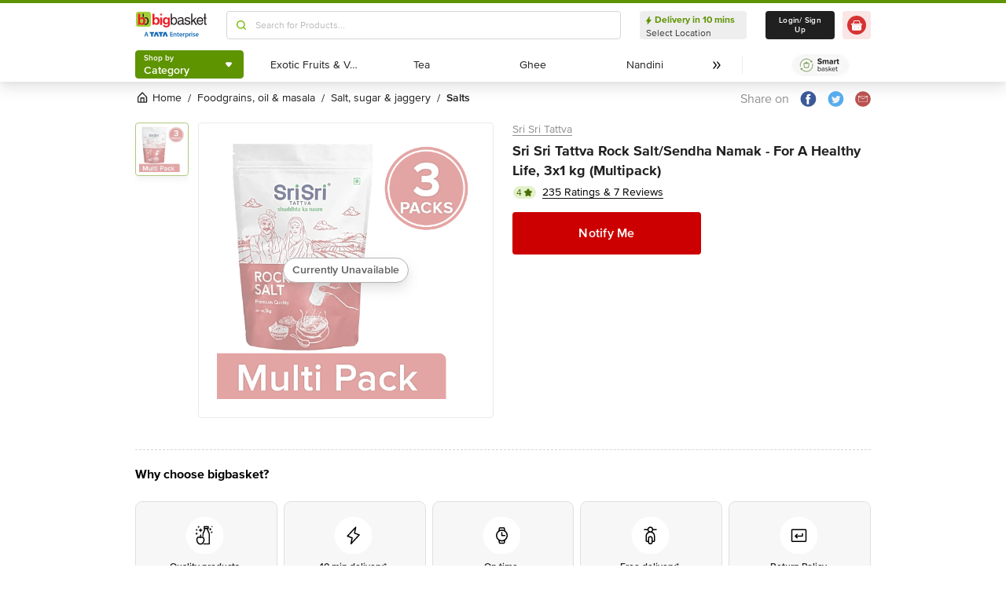

--- FILE ---
content_type: text/html; charset=utf-8
request_url: https://www.bigbasket.com/pd/1223042/sri-sri-tattva-rock-saltsendha-namak-for-a-healthy-life-1-kg/
body_size: 17531
content:
<!DOCTYPE html><html class="scroll-smooth" lang="en"><head><meta charSet="utf-8" data-next-head=""/><meta name="viewport" content="width=device-width" data-next-head=""/><title data-next-head="">Buy Sri Sri Tattva Rock Salt/Sendha Namak - For A Healthy Life Online at Best Price of Rs null - bigbasket</title><meta name="description" content="Buy Sri Sri Tattva Rock Salt/Sendha Namak - For A Healthy Life online at lowest price from bigbasket and get them delivered at your doorstep. Delivering in 10 minutes in select cities. Free delivery, cash on delivery available. Now available at Rs null" data-next-head=""/><meta name="keywords" content="Buy Sri Sri Tattva Rock Salt/Sendha Namak - For A Healthy Life online at lowest price from bigbasket and get them delivered at your doorstep. Delivering in 10 minutes in select cities. Free delivery, cash on delivery available." data-next-head=""/><link rel="canonical" href="https://www.bigbasket.com/pd/1223042/sri-sri-tattva-rock-saltsendha-namak-for-a-healthy-life-1-kg/" data-next-head=""/><link rel="alternate" href="android-app://com.bigbasket.mobileapp/bigbasket/product_detail/?1223042" data-next-head=""/><link rel="alternate" href="ios-app://660683603/bigbasket/product_detail/?1223042" data-next-head=""/><style data-emotion="css-global 1l3bdf8">@font-face{font-family:ProximaNova;src:url(https://www.bbassets.com/bb2assets/fonts/ProximaNovaLight.woff2) format('woff');font-display:swap;font-weight:300;}@font-face{font-family:ProximaNova;src:url(https://www.bbassets.com/bb2assets/fonts/ProximaNovaRegular.woff2) format('woff');font-display:swap;font-weight:400;}@font-face{font-family:ProximaNova;src:url(https://www.bbassets.com/bb2assets/fonts/ProximaNovaSemibold.woff2) format('woff');font-display:swap;font-weight:600;}@font-face{font-family:ProximaNova;src:url(https://www.bbassets.com/bb2assets/fonts/ProximaNovaBold.woff2) format('woff');font-display:swap;font-weight:700;}</style><script type="text/javascript"></script><meta http-equiv="Content-Security-Policy" content="default-src &#x27;self&#x27; bbassets.com *.bbassets.com t.o-s.io *.t.o-s.io cloudflare.com *.cloudflare.com google.com *.google.com epsilondelta.co *.epsilondelta.co googletagmanager.com *.googletagmanager.com go-mpulse.net *.go-mpulse.net tatadigital.com *.tatadigital.com doubleclick.net *.doubleclick.net qualtrics.com *.qualtrics.com gstatic.com *.gstatic.com google-analytics.com *.google-analytics.com fullstory.com *.fullstory.com facebook.net *.facebook.net google.co.in *.google.co.in juspay.in *.juspay.in akstat.io *.akstat.io ed-sys.net *.ed-sys.net akamaihd.net *.akamaihd.net *.bigbasket.com pinterest.com *.pinterest.com googleapis.com *.googleapis.com facebook.com *.facebook.com appsflyer.com *.appsflyer.com googleadservices.com *.googleadservices.com newrelic.com *.newrelic.com citrusad.com *.citrusad.com nr-data.net *.nr-data.net citrusad.com *.citrusad.com nr-data.net *.nr-data.net nr-data.net *.nr-data.net youtube.com *.youtube.com; style-src &#x27;self&#x27; &#x27;unsafe-inline&#x27; bbassets.com *.bbassets.com cloudflare.com *.cloudflare.com google.com *.google.com epsilondelta.co *.epsilondelta.co googletagmanager.com *.googletagmanager.com go-mpulse.net *.go-mpulse.net tatadigital.com *.tatadigital.com doubleclick.net *.doubleclick.net qualtrics.com *.qualtrics.com gstatic.com *.gstatic.com google-analytics.com *.google-analytics.com fullstory.com *.fullstory.com facebook.net *.facebook.net google.co.in *.google.co.in juspay.in *.juspay.in akstat.io *.akstat.io ed-sys.net *.ed-sys.net akamaihd.net *.akamaihd.net *.bigbasket.com pinterest.com *.pinterest.com googleapis.com *.googleapis.com facebook.com *.facebook.com appsflyer.com *.appsflyer.com googleadservices.com *.googleadservices.com newrelic.com *.newrelic.com citrusad.com *.citrusad.com nr-data.net *.nr-data.net youtube.com *.youtube.com; script-src &#x27;self&#x27; &#x27;unsafe-inline&#x27; &#x27;unsafe-eval&#x27; bbassets.com *.bbassets.com cloudflare.com *.cloudflare.com google.com *.google.com epsilondelta.co *.epsilondelta.co googletagmanager.com *.googletagmanager.com go-mpulse.net *.go-mpulse.net tatadigital.com *.tatadigital.com doubleclick.net *.doubleclick.net qualtrics.com *.qualtrics.com gstatic.com *.gstatic.com google-analytics.com *.google-analytics.com fullstory.com *.fullstory.com facebook.net *.facebook.net google.co.in *.google.co.in juspay.in *.juspay.in akstat.io *.akstat.io ed-sys.net *.ed-sys.net akamaihd.net *.akamaihd.net *.bigbasket.com pinterest.com *.pinterest.com googleapis.com *.googleapis.com facebook.com *.facebook.com googleadservices.com *.googleadservices.com newrelic.com *.newrelic.com citrusad.com *.citrusad.com nr-data.net *.nr-data.net youtube.com *.youtube.com; connect-src &#x27;self&#x27; platform.grcv.io *.platform.grcv.io bbassets.com *.bbassets.com t.o-s.io *.t.o-s.io cloudflare.com *.cloudflare.com google.com *.google.com epsilondelta.co *.epsilondelta.co googletagmanager.com *.googletagmanager.com go-mpulse.net *.go-mpulse.net tatadigital.com *.tatadigital.com doubleclick.net *.doubleclick.net qualtrics.com *.qualtrics.com gstatic.com *.gstatic.com google-analytics.com *.google-analytics.com fullstory.com *.fullstory.com facebook.net *.facebook.net google.co.in *.google.co.in juspay.in *.juspay.in akstat.io *.akstat.io ed-sys.net *.ed-sys.net akamaihd.net *.akamaihd.net *.bigbasket.com pinterest.com *.pinterest.com googleapis.com *.googleapis.com facebook.com *.facebook.com appsflyer.com *.appsflyer.com googleadservices.com *.googleadservices.com newrelic.com *.newrelic.com citrusad.com *.citrusad.com nr-data.net *.nr-data.net youtube.com *.youtube.com; script-src-elem &#x27;self&#x27; &#x27;unsafe-inline&#x27; bbassets.com *.bbassets.com cloudflare.com *.cloudflare.com google.com *.google.com epsilondelta.co *.epsilondelta.co googletagmanager.com *.googletagmanager.com go-mpulse.net *.go-mpulse.net tatadigital.com *.tatadigital.com doubleclick.net *.doubleclick.net qualtrics.com *.qualtrics.com gstatic.com *.gstatic.com google-analytics.com *.google-analytics.com fullstory.com *.fullstory.com facebook.net *.facebook.net google.co.in *.google.co.in juspay.in *.juspay.in akstat.io *.akstat.io ed-sys.net *.ed-sys.net akamaihd.net *.akamaihd.net *.bigbasket.com pinterest.com *.pinterest.com googleapis.com *.googleapis.com facebook.com *.facebook.com appsflyer.com *.appsflyer.com googleadservices.com *.googleadservices.com newrelic.com *.newrelic.com citrusad.com *.citrusad.com nr-data.net *.nr-data.net youtube.com *.youtube.com; img-src &#x27;self&#x27; *.bigbasket.com facebook.com *.facebook.com &#x27;unsafe-inline&#x27; data: bbassets.com *.bbassets.com cloudflare.com *.cloudflare.com google.com *.google.com epsilondelta.co *.epsilondelta.co googletagmanager.com *.googletagmanager.com go-mpulse.net *.go-mpulse.net tatadigital.com *.tatadigital.com doubleclick.net *.doubleclick.net qualtrics.com *.qualtrics.com gstatic.com *.gstatic.com google-analytics.com *.google-analytics.com fullstory.com *.fullstory.com facebook.net *.facebook.net google.co.in *.google.co.in juspay.in *.juspay.in akstat.io *.akstat.io ed-sys.net *.ed-sys.net akamaihd.net *.akamaihd.net *.bigbasket.com pinterest.com *.pinterest.com googleapis.com *.googleapis.com facebook.com *.facebook.com appsflyer.com *.appsflyer.com googleadservices.com *.googleadservices.com newrelic.com *.newrelic.com citrusad.com *.citrusad.com nr-data.net *.nr-data.net youtube.com *.youtube.com; frame-src &#x27;self&#x27; bbassets.com *.bbassets.com cloudflare.com *.cloudflare.com google.com *.google.com epsilondelta.co *.epsilondelta.co googletagmanager.com *.googletagmanager.com go-mpulse.net *.go-mpulse.net tatadigital.com *.tatadigital.com doubleclick.net *.doubleclick.net qualtrics.com *.qualtrics.com gstatic.com *.gstatic.com google-analytics.com *.google-analytics.com fullstory.com *.fullstory.com facebook.net *.facebook.net google.co.in *.google.co.in juspay.in *.juspay.in akstat.io *.akstat.io ed-sys.net *.ed-sys.net akamaihd.net *.akamaihd.net *.bigbasket.com pinterest.com *.pinterest.com googleapis.com *.googleapis.com facebook.com *.facebook.com appsflyer.com *.appsflyer.com googleadservices.com *.googleadservices.com newrelic.com *.newrelic.com citrusad.com *.citrusad.com nr-data.net *.nr-data.net youtube.com *.youtube.com;"/><script defer="" src="https://cdnjs.cloudflare.com/ajax/libs/lottie-web/5.12.2/lottie.min.js" integrity="sha512-jEnuDt6jfecCjthQAJ+ed0MTVA++5ZKmlUcmDGBv2vUI/REn6FuIdixLNnQT+vKusE2hhTk2is3cFvv5wA+Sgg==" crossorigin="allow" referrerPolicy="no-referrer"></script><link rel="preload" href="https://www.bbassets.com/monsters-inc/static/_next/static/css/de47fb035a2812c2.css" as="style"/><link rel="stylesheet" href="https://www.bbassets.com/monsters-inc/static/_next/static/css/de47fb035a2812c2.css" data-n-g=""/><noscript data-n-css=""></noscript><script defer="" nomodule="" src="https://www.bbassets.com/monsters-inc/static/_next/static/chunks/polyfills-42372ed130431b0a.js"></script><script defer="" src="https://www.bbassets.com/monsters-inc/static/_next/static/chunks/4777.949006d10d32def4.js"></script><script defer="" src="https://www.bbassets.com/monsters-inc/static/_next/static/chunks/3123.ab4344efabb7f30f.js"></script><script defer="" src="https://www.bbassets.com/monsters-inc/static/_next/static/chunks/5205.881617a036294932.js"></script><script defer="" src="https://www.bbassets.com/monsters-inc/static/_next/static/chunks/0.3d368f0b648fd43e.js"></script><script defer="" src="https://www.bbassets.com/monsters-inc/static/_next/static/chunks/2154.2f041fc3f8d07ae1.js"></script><script defer="" src="https://www.bbassets.com/monsters-inc/static/_next/static/chunks/7384.a9cb745b39346af6.js"></script><script defer="" src="https://www.bbassets.com/monsters-inc/static/_next/static/chunks/6170.a84a045c1e827def.js"></script><script defer="" src="https://www.bbassets.com/monsters-inc/static/_next/static/chunks/2947.b8f8945d656db2ab.js"></script><script defer="" src="https://www.bbassets.com/monsters-inc/static/_next/static/chunks/3903.b6f25a42c7849127.js"></script><script defer="" src="https://www.bbassets.com/monsters-inc/static/_next/static/chunks/6351.2e64e0dd72203582.js"></script><script defer="" src="https://www.bbassets.com/monsters-inc/static/_next/static/chunks/7871-2adf33b895e8ce2f.js"></script><script defer="" src="https://www.bbassets.com/monsters-inc/static/_next/static/chunks/3821-c7b20da5d9ab3f61.js"></script><script defer="" src="https://www.bbassets.com/monsters-inc/static/_next/static/chunks/260-ead648cf152f377b.js"></script><script defer="" src="https://www.bbassets.com/monsters-inc/static/_next/static/chunks/7685.221d3d45e7487990.js"></script><script defer="" src="https://www.bbassets.com/monsters-inc/static/_next/static/chunks/2660.922c73e5aa3f6648.js"></script><script defer="" src="https://www.bbassets.com/monsters-inc/static/_next/static/chunks/173.92824cf7d00dac54.js"></script><script defer="" src="https://www.bbassets.com/monsters-inc/static/_next/static/chunks/9295.40b0f9680df18806.js"></script><script src="https://www.bbassets.com/monsters-inc/static/_next/static/chunks/webpack-dd3d33f2e2717f6a.js" defer=""></script><script src="https://www.bbassets.com/monsters-inc/static/_next/static/chunks/framework-6c17f08e07d1abc4.js" defer=""></script><script src="https://www.bbassets.com/monsters-inc/static/_next/static/chunks/main-eeaf11dd18a466dd.js" defer=""></script><script src="https://www.bbassets.com/monsters-inc/static/_next/static/chunks/pages/_app-db211c80d94381e4.js" defer=""></script><script src="https://www.bbassets.com/monsters-inc/static/_next/static/chunks/4587-89daf5ea9a6d25af.js" defer=""></script><script src="https://www.bbassets.com/monsters-inc/static/_next/static/chunks/4481-fe79ec330a0d6bd9.js" defer=""></script><script src="https://www.bbassets.com/monsters-inc/static/_next/static/chunks/4315-d063229f55105aa7.js" defer=""></script><script src="https://www.bbassets.com/monsters-inc/static/_next/static/chunks/4240-bd3f4fadf75425d5.js" defer=""></script><script src="https://www.bbassets.com/monsters-inc/static/_next/static/chunks/9492-99ac278389d31d1c.js" defer=""></script><script src="https://www.bbassets.com/monsters-inc/static/_next/static/chunks/9382-bc4cc8f3efca3f9e.js" defer=""></script><script src="https://www.bbassets.com/monsters-inc/static/_next/static/chunks/2608-d7621f4e0100a000.js" defer=""></script><script src="https://www.bbassets.com/monsters-inc/static/_next/static/chunks/5117-263209f2dcb48546.js" defer=""></script><script src="https://www.bbassets.com/monsters-inc/static/_next/static/chunks/5198-4a2c1094bf76406c.js" defer=""></script><script src="https://www.bbassets.com/monsters-inc/static/_next/static/chunks/2709-45c5f7968b132e79.js" defer=""></script><script src="https://www.bbassets.com/monsters-inc/static/_next/static/chunks/6590-ddeb199f688b71c8.js" defer=""></script><script src="https://www.bbassets.com/monsters-inc/static/_next/static/chunks/pages/pd/%5B...params%5D-726217219b1a439d.js" defer=""></script><script src="https://www.bbassets.com/monsters-inc/static/_next/static/TiBvbC2dBTBqbHRDcdku3/_buildManifest.js" defer=""></script><script src="https://www.bbassets.com/monsters-inc/static/_next/static/TiBvbC2dBTBqbHRDcdku3/_ssgManifest.js" defer=""></script><style id="__jsx-1259984711">.text-medium.jsx-1259984711{font-size:0.825rem;}</style><style data-styled="" data-styled-version="5.3.11">.dEdziT{display:-webkit-box;display:-webkit-flex;display:-ms-flexbox;display:flex;-webkit-box-pack:center;-webkit-justify-content:center;-ms-flex-pack:center;justify-content:center;-webkit-align-items:center;-webkit-box-align:center;-ms-flex-align:center;align-items:center;font-weight:600;-webkit-letter-spacing:.25px;-moz-letter-spacing:.25px;-ms-letter-spacing:.25px;letter-spacing:.25px;border-width:2px;border-radius:.25rem;--bg-opacity:1;background-color:rgba(247,247,247,var(--bg-opacity));--border-opacity:1;border-color:rgba(238,238,238,var(--border-opacity));padding-left:1rem;padding-right:1rem;padding-top:0.5rem;padding-bottom:0.5rem;font-size:1rem;line-height:1.25rem;}/*!sc*/
.dEdziT:disabled{--bg-opacity:1;background-color:rgba(238,238,238,var(--bg-opacity));--border-opacity:1;border-color:rgba(238,238,238,var(--border-opacity));--text-opacity:1;color:rgba(80,80,80,var(--text-opacity));cursor:not-allowed;}/*!sc*/
data-styled.g1[id="Button-sc-1dr2sn8-0"]{content:"dEdziT,"}/*!sc*/
.hmGVdG{display:contents;z-index:99999;}/*!sc*/
data-styled.g3[id="sc-aXZVg"]{content:"hmGVdG,"}/*!sc*/
.jmHMZk{display:grid;grid-auto-flow:column;-webkit-align-content:center;-ms-flex-line-pack:center;align-content:center;-webkit-column-gap:1.5rem;column-gap:1.5rem;}/*!sc*/
data-styled.g11[id="sc-iGgWBj"]{content:"jmHMZk,"}/*!sc*/
.jfVqJL{height:0.25rem;--bg-opacity:1;background-color:rgba(228,241,204,var(--bg-opacity));}/*!sc*/
data-styled.g16[id="RouteLoader___StyledDiv-sc-1vvjinx-0"]{content:"jfVqJL,"}/*!sc*/
.kQLcMI{--bg-opacity:1;background-color:rgba(213,213,213,var(--bg-opacity));width:5rem;height:5rem;-webkit-animation:pulse 2s cubic-bezier(0.4,0,0.6,1) infinite;animation:pulse 2s cubic-bezier(0.4,0,0.6,1) infinite;}/*!sc*/
data-styled.g18[id="Shimmer-sc-1txap32-0"]{content:"kQLcMI,"}/*!sc*/
.taEWy{height:100%;}/*!sc*/
data-styled.g19[id="sc-jXbUNg"]{content:"taEWy,"}/*!sc*/
.ffLIFe{font-weight:600;}/*!sc*/
@media (min-width:1024px) and (max-width:1439px){.ffLIFe{font-size:.625rem;}}/*!sc*/
@media (min-width:1440px){.ffLIFe{font-size:.875rem;}}/*!sc*/
data-styled.g20[id="sc-dhKdcB"]{content:"ffLIFe,"}/*!sc*/
.jyxUkE{font-size:.875rem;font-weight:600;}/*!sc*/
data-styled.g21[id="sc-kpDqfm"]{content:"jyxUkE,"}/*!sc*/
.cTTZtN{place-self:center;}/*!sc*/
data-styled.g22[id="sc-dAlyuH"]{content:"cTTZtN,"}/*!sc*/
.bzClkP{position:absolute;top:100%;margin-top:0.25rem;z-index:10;outline:2px solid transparent;outline-offset:2px;-webkit-transition-property:-webkit-transform;-webkit-transition-property:transform;transition-property:transform;--transform-translate-x:0;--transform-translate-y:0;--transform-rotate:0;--transform-skew-x:0;--transform-skew-y:0;--transform-scale-x:1;--transform-scale-y:1;-webkit-transform:translateX(var(--transform-translate-x)) translateY(var(--transform-translate-y)) rotate(var(--transform-rotate)) skewX(var(--transform-skew-x)) skewY(var(--transform-skew-y)) scaleX(var(--transform-scale-x)) scaleY(var(--transform-scale-y));-ms-transform:translateX(var(--transform-translate-x)) translateY(var(--transform-translate-y)) rotate(var(--transform-rotate)) skewX(var(--transform-skew-x)) skewY(var(--transform-skew-y)) scaleX(var(--transform-scale-x)) scaleY(var(--transform-scale-y));transform:translateX(var(--transform-translate-x)) translateY(var(--transform-translate-y)) rotate(var(--transform-rotate)) skewX(var(--transform-skew-x)) skewY(var(--transform-skew-y)) scaleX(var(--transform-scale-x)) scaleY(var(--transform-scale-y));-webkit-transform-origin:top left;-ms-transform-origin:top left;transform-origin:top left;-webkit-transition-duration:300ms;transition-duration:300ms;--transform-scale-x:0;--transform-scale-y:0;}/*!sc*/
data-styled.g23[id="CategoryMenu___StyledMenuItems-sc-d3svbp-0"]{content:"bzClkP,"}/*!sc*/
@media (min-width:1024px) and (max-width:1439px){.dpSaJW{min-width:31.375rem;}}/*!sc*/
@media (min-width:1440px){.dpSaJW{min-width:39.375em;}}/*!sc*/
data-styled.g24[id="sc-jlZhew"]{content:"dpSaJW,"}/*!sc*/
.SZjOa{height:2.5rem;margin-top:0.5rem;margin-bottom:0.5rem;}/*!sc*/
@media (min-width:1024px) and (max-width:1439px){.SZjOa{min-width:35.5rem;}}/*!sc*/
@media (min-width:1440px){.SZjOa{min-width:41.5rem;}}/*!sc*/
data-styled.g25[id="sc-cwHptR"]{content:"SZjOa,"}/*!sc*/
.gUZa-DZ{overflow:hidden;}/*!sc*/
@media (min-width:1024px) and (max-width:1439px){.gUZa-DZ{width:8.5rem;}}/*!sc*/
@media (min-width:1440px){.gUZa-DZ{width:10.5rem;}}/*!sc*/
data-styled.g26[id="sc-jEACwC"]{content:"gUZa-DZ,"}/*!sc*/
.iRBIVS{position:fixed;top:0;left:0;width:100%;height:0.25rem;}/*!sc*/
data-styled.g28[id="sc-dLMFU"]{content:"iRBIVS,"}/*!sc*/
.epxdz{height:2.5rem;border-left-width:1px;border-right-width:1px;--border-opacity:1;border-color:rgba(255,255,255,var(--border-opacity));}/*!sc*/
data-styled.g29[id="sc-eDPEul"]{content:"epxdz,"}/*!sc*/
.kSUvNR{height:2.25rem;border-radius:.25rem;}/*!sc*/
@media (min-width:1024px) and (max-width:1439px){.kSUvNR{padding-left:.625rem;padding-right:.625rem;}}/*!sc*/
@media (min-width:1440px){.kSUvNR{padding-top:0.75rem;padding-bottom:0.75rem;padding-left:1.5rem;padding-right:1.5rem;}}/*!sc*/
data-styled.g33[id="sc-ikkxIA"]{content:"kSUvNR,"}/*!sc*/
.ffyYcs{height:2.25rem;}/*!sc*/
data-styled.g37[id="sc-hzhJZQ"]{content:"ffyYcs,"}/*!sc*/
.GSAQP{margin-bottom:0.25rem;}/*!sc*/
data-styled.g39[id="Header___StyledRouteLoader2-sc-19kl9m3-0"]{content:"GSAQP,"}/*!sc*/
.hvSOGM{padding-left:0.25rem;padding-right:0.25rem;border-radius:6.25rem;display:-webkit-box;display:-webkit-flex;display:-ms-flexbox;display:flex;-webkit-box-pack:center;-webkit-justify-content:center;-ms-flex-pack:center;justify-content:center;-webkit-align-items:center;-webkit-box-align:center;-ms-flex-align:center;align-items:center;font-weight:400;font-size:.75rem;height:1rem;--bg-opacity:1;background-color:rgba(228,241,204,var(--bg-opacity));--text-opacity:1;color:rgba(71,111,0,var(--text-opacity));}/*!sc*/
data-styled.g101[id="sc-jnOGJG"]{content:"hvSOGM,"}/*!sc*/
.gKwOVS{fill:currentColor;stroke:currentColor;margin-left:0.125rem;margin-top:-1px;--text-opacity:1;color:rgba(71,111,0,var(--text-opacity));}/*!sc*/
data-styled.g102[id="Badges___StyledStarIcon-sc-1k3p1ug-0"]{content:"gKwOVS,"}/*!sc*/
.kCeaPI{border-style:none;--bg-opacity:1;background-color:rgba(204,0,0,var(--bg-opacity));--text-opacity:1;color:rgba(255,255,255,var(--text-opacity));font-weight:600;font-size:1rem;line-height:1.25rem;margin-right:1.5rem;padding-top:1.063rem;padding-bottom:1.063rem;--bg-opacity:1;background-color:rgba(204,0,0,var(--bg-opacity));}/*!sc*/
@media (min-width:1440px){.kCeaPI{font-weight:700;}}/*!sc*/
@media (min-width:1024px) and (max-width:1439px){.kCeaPI{width:15rem;}}/*!sc*/
@media (min-width:1440px){.kCeaPI{width:20.5rem;line-height:1.375;}}/*!sc*/
data-styled.g122[id="sc-jGKxIK"]{content:"kCeaPI,"}/*!sc*/
.dbnMCn{display:-webkit-box;display:-webkit-flex;display:-ms-flexbox;display:flex;-webkit-box-pack:start;-webkit-justify-content:flex-start;-ms-flex-pack:start;justify-content:flex-start;-webkit-align-items:center;-webkit-box-align:center;-ms-flex-align:center;align-items:center;font-size:.875rem;--text-opacity:1;color:rgba(13,19,0,var(--text-opacity));}/*!sc*/
data-styled.g308[id="Breadcrumb___StyledDiv-sc-1jdzjpl-0"]{content:"dbnMCn,"}/*!sc*/
.dkegcC{display:-webkit-box;display:-webkit-flex;display:-ms-flexbox;display:flex;-webkit-flex-direction:column;-ms-flex-direction:column;flex-direction:column;-webkit-box-pack:justify;-webkit-justify-content:space-between;-ms-flex-pack:justify;justify-content:space-between;width:100%;}/*!sc*/
data-styled.g818[id="PD___StyledDiv-sc-xi1djx-0"]{content:"dkegcC,"}/*!sc*/
.sCxTJ{font-size:1rem;line-height:0.75;margin-right:.875rem;--text-opacity:1;color:rgba(144,144,144,var(--text-opacity));}/*!sc*/
data-styled.g821[id="sc-fKDIaf"]{content:"sCxTJ,"}/*!sc*/
.iWZdyz{--bg-opacity:1;background-color:rgba(255,255,255,var(--bg-opacity));padding:0;margin:0;margin-right:.875rem;border-width:0;}/*!sc*/
data-styled.g822[id="sc-gQzfVk"]{content:"iWZdyz,"}/*!sc*/
.XWRxK{--bg-opacity:1;background-color:rgba(255,255,255,var(--bg-opacity));padding:0;margin:0;margin-right:.875rem;border-width:0;}/*!sc*/
data-styled.g823[id="sc-dUevpl"]{content:"XWRxK,"}/*!sc*/
.bReZAy{--bg-opacity:1;background-color:rgba(255,255,255,var(--bg-opacity));padding:0;margin:0;border-width:0;}/*!sc*/
data-styled.g824[id="SocialShare___StyledButton3-sc-1ik2akj-0"]{content:"bReZAy,"}/*!sc*/
.gaHbLj{position:relative;}/*!sc*/
data-styled.g827[id="Image___StyledSection-sc-1nc1erg-0"]{content:"gaHbLj,"}/*!sc*/
.cFBPJa{-webkit-align-items:flex-start;-webkit-box-align:flex-start;-ms-flex-align:flex-start;align-items:flex-start;-webkit-box-pack:start;-webkit-justify-content:flex-start;-ms-flex-pack:start;justify-content:flex-start;--text-opacity:1;color:rgba(16,16,16,var(--text-opacity));}/*!sc*/
data-styled.g830[id="sc-dcCXRD"]{content:"cFBPJa,"}/*!sc*/
.iUKcjN{-webkit-text-decoration:underline;text-decoration:underline;--text-opacity:1;color:rgba(144,144,144,var(--text-opacity));font-size:.875rem;line-height:1.33;}/*!sc*/
.iUKcjN:hover{--text-opacity:1;color:rgba(96,96,96,var(--text-opacity));}/*!sc*/
@media (min-width:1440px){.iUKcjN{font-size:1rem;line-height:1.25rem;}}/*!sc*/
data-styled.g831[id="sc-eTYdcR"]{content:"iUKcjN,"}/*!sc*/
.lcKFu{margin-bottom:.375rem;font-size:1.125rem;overflow-wrap:break-word;--text-opacity:1;color:rgba(32,32,32,var(--text-opacity));font-weight:700;line-height:1.4;}/*!sc*/
@media (min-width:1440px){.lcKFu{font-size:1.25rem;}}/*!sc*/
data-styled.g832[id="sc-bMCYpw"]{content:"lcKFu,"}/*!sc*/
.jCCMTV{margin-right:0.5rem;font-size:.75rem;}/*!sc*/
data-styled.g833[id="sc-jRGJub"]{content:"jCCMTV,"}/*!sc*/
.iVcFlk{display:-webkit-box;display:-webkit-flex;display:-ms-flexbox;display:flex;-webkit-flex-direction:column;-ms-flex-direction:column;flex-direction:column;}/*!sc*/
data-styled.g843[id="sc-gySaAA"]{content:"iVcFlk,"}/*!sc*/
.jkDwEE{display:-webkit-box;display:-webkit-flex;display:-ms-flexbox;display:flex;-webkit-flex-direction:column;-ms-flex-direction:column;flex-direction:column;font-size:.75rem;--text-opacity:1;color:rgba(144,144,144,var(--text-opacity));}/*!sc*/
data-styled.g849[id="sc-ieQsNB"]{content:"jkDwEE,"}/*!sc*/
.jWkECn{display:-webkit-box;display:-webkit-flex;display:-ms-flexbox;display:flex;-webkit-box-pack:justify;-webkit-justify-content:space-between;-ms-flex-pack:justify;justify-content:space-between;padding-top:.625rem;padding-bottom:1.25rem;}/*!sc*/
@media (min-width:1440px){.jWkECn{padding-bottom:1.875rem;}}/*!sc*/
data-styled.g888[id="sc-gVcfYu"]{content:"jWkECn,"}/*!sc*/
.diaZGO{grid-column:span 12 / span 12;}/*!sc*/
data-styled.g889[id="sc-iBUNwL"]{content:"diaZGO,"}/*!sc*/
.gMxKJW{margin-top:1rem;}/*!sc*/
data-styled.g890[id="ProductDetail___StyledETA-sc-14w1o1k-0"]{content:"gMxKJW,"}/*!sc*/
.kQqOIq{grid-column:span 12 / span 12;}/*!sc*/
data-styled.g891[id="sc-bguTAn"]{content:"kQqOIq,"}/*!sc*/
.itAUtg{grid-column:span 12 / span 12;}/*!sc*/
data-styled.g892[id="sc-fCmSaK"]{content:"itAUtg,"}/*!sc*/
.iAsYjM{border-width:1px;--border-opacity:1;border-color:rgba(221,221,221,var(--border-opacity));padding:1.25rem;border-radius:.5rem;}/*!sc*/
data-styled.g904[id="sc-hhKSXs"]{content:"iAsYjM,"}/*!sc*/
.jsXyEr{font-weight:700;font-size:1.25rem;line-height:1.4;}/*!sc*/
data-styled.g907[id="Brand___StyledH-sc-zi64kd-0"]{content:"jsXyEr,"}/*!sc*/
</style></head><body class="relative"><noscript><iframe src="https://www.googletagmanager.com/ns.html?id=GTM-5VBZ33" height="0" width="0" style="display:none;visibility:hidden"></iframe></noscript><div class="fixed top-0 bottom-0 z-max pointer-events-none" id="confetti-container" style="width:100vw"></div><div id="__next"><div class="container min-h-96" id="siteLayout"><header class="sm:hidden fixed top-0 left-0 flex justify-center w-full mt-1 bg-white shadow-4 z-negative"><div class="RouteLoader___StyledDiv-sc-1vvjinx-0 jfVqJL sc-dLMFU iRBIVS"><div class="h-1 m-auto bg-appleGreen-600 rounded"></div></div><div class="grid grid-flow-col items-center xl:gap-x-6 lg:gap-x-2.5"><div class="grid grid-flow-col items-center xl:gap-x-4 lg:gap-x-2.5"><a href="/?nc=logo"><svg width="41" height="40" fill="none" xmlns="http://www.w3.org/2000/svg"><path fill="#F2F2F2" d="M0 0h41v40H0z"></path><g clip-path="url(#bb-logo-small_svg__a)"><path fill="#fff" d="M-44-85H980v768H-44z"></path><g filter="url(#bb-logo-small_svg__b)"><path fill="#fff" d="M0-6h936v56H0z"></path><path fill-rule="evenodd" clip-rule="evenodd" d="M5.99 0h28.068c3.285 0 6.039 2.705 6.039 5.942V34.01c0 3.285-2.754 5.99-6.039 5.99H5.99C2.705 40 0 37.295 0 34.01V5.942C0 2.705 2.705 0 5.99 0Z" fill="#A6CE39"></path><path fill-rule="evenodd" clip-rule="evenodd" d="M24.252 19.806c-.628-1.545-1.546-2.85-2.802-3.816-1.256-.966-2.706-1.45-4.445-1.45-1.256 0-2.415.242-3.478.725-1.063.483-1.98 1.256-2.56 2.174h-.049V5.024H5.701v29.903s4.83.58 4.976-2.512v-.483l.048.242c.097.241.29.483.58.918.386.434 1.014.917 1.98 1.352 1.015.435 2.223.628 3.817.628 1.74 0 3.188-.435 4.444-1.4 1.208-1.015 2.174-2.223 2.802-3.817.628-1.643.966-3.285.966-4.976-.096-1.836-.434-3.478-1.062-5.073Zm-5.652 9.42c-.725 1.257-1.788 1.788-3.237 1.788-1.015 0-1.836-.29-2.56-.821-.725-.628-1.305-1.401-1.643-2.367-.338-.966-.58-1.98-.58-3.044 0-1.063.242-2.125.58-3.091a5.094 5.094 0 0 1 1.642-2.32c.725-.627 1.546-.917 2.56-.917.967 0 1.788.29 2.465.821.628.58 1.11 1.353 1.449 2.319.29.966.435 1.98.435 3.14.048 1.836-.387 3.285-1.111 4.493Z" fill="#ED1C24"></path><path fill-rule="evenodd" clip-rule="evenodd" d="M17.776 5.024h3.188v9.566c-.966-.628-2.029-.967-3.188-.967V5.024ZM22.8 15.266c4.203-1.98 8.985.193 10.676 4.541a19.1 19.1 0 0 1 1.063 4.928c0 1.69-.338 3.333-.966 4.976-.628 1.594-1.595 2.802-2.802 3.816-1.256.966-2.706 1.401-4.445 1.401-1.594 0-2.802-.193-3.816-.628-.242-.097-.435-.193-.628-.29.724-.58 1.352-1.304 1.932-2.077.532.193 1.16.29 1.836.29 3.961 0 5.266-4.203 5.266-7.488 0-3.237-1.208-7.537-5.266-7.537-.58 0-1.16.097-1.69.29-.484-.724-1.064-1.352-1.692-1.932a5.26 5.26 0 0 1 .532-.29Z" fill="#000"></path></g></g><defs><clipPath id="bb-logo-small_svg__a"><path fill="#fff" transform="translate(-44 -85)" d="M0 0h1024v768H0z"></path></clipPath><filter id="bb-logo-small_svg__b" x="-60" y="-14.5" width="1056" height="89" filterUnits="userSpaceOnUse" color-interpolation-filters="sRGB"><feFlood flood-opacity="0" result="BackgroundImageFix"></feFlood><feColorMatrix in="SourceAlpha" values="0 0 0 0 0 0 0 0 0 0 0 0 0 0 0 0 0 0 127 0"></feColorMatrix><feOffset dy="8"></feOffset><feGaussianBlur stdDeviation="8"></feGaussianBlur><feColorMatrix values="0 0 0 0 0.376471 0 0 0 0 0.376471 0 0 0 0 0.376471 0 0 0 0.16 0"></feColorMatrix><feBlend in2="BackgroundImageFix" result="effect1_dropShadow"></feBlend><feColorMatrix in="SourceAlpha" values="0 0 0 0 0 0 0 0 0 0 0 0 0 0 0 0 0 0 127 0"></feColorMatrix><feOffset dy="2"></feOffset><feGaussianBlur stdDeviation="2"></feGaussianBlur><feColorMatrix values="0 0 0 0 0.188235 0 0 0 0 0.188235 0 0 0 0 0.188235 0 0 0 0.04 0"></feColorMatrix><feBlend in2="effect1_dropShadow" result="effect2_dropShadow"></feBlend><feBlend in="SourceGraphic" in2="effect2_dropShadow" result="shape"></feBlend></filter></defs></svg></a><div class="h-10 box-content py-2 border-l border-silverSurfer-200"></div><div class="sc-eDPEul epxdz"><div class="sc-aXZVg hmGVdG sc-jXbUNg taEWy"><div class="relative h-full" data-headlessui-state=""><button class="h-full px-2.5 lg:py-1.5 xl:py-2.5 content-center  grid grid-flow-col lg:gap-x-10.5 xl:gap-x-4.5 rounded-2xs text-white 
              bg-appleGreen-600 border border-appleGreen-600" id="headlessui-menu-button-:R1ecij6:" type="button" aria-haspopup="menu" aria-expanded="false" data-headlessui-state=""><div class="grid xl:grid-flow-col lg:grid-flow-row xl:gap-x-0.7 lg:gap-x-0 text-left leading-none"><span class="Label-sc-15v1nk5-0 sc-dhKdcB jnBJRV ffLIFe">Shop by</span><span class="Label-sc-15v1nk5-0 sc-kpDqfm jnBJRV jyxUkE">Category</span></div><svg width="16" height="16" fill="none" xmlns="http://www.w3.org/2000/svg" class="sc-dAlyuH cTTZtN"><path fill-rule="evenodd" clip-rule="evenodd" d="M8 11.333c-.338 0-.66-.155-.884-.428l-2.81-3.398a1.39 1.39 0 0 1-.172-1.474c.204-.432.608-.7 1.057-.7h5.617c.449 0 .854.268 1.057.7a1.39 1.39 0 0 1-.172 1.473l-2.81 3.4a1.146 1.146 0 0 1-.883.427Z" fill="#fff"></path></svg></button><div class="CategoryMenu___StyledMenuItems-sc-d3svbp-0 bzClkP" id="headlessui-menu-items-:R2ecij6:" role="menu" tabindex="0" data-headlessui-state=""><nav class="jsx-1259984711 flex text-medium"><ul class="jsx-1259984711 w-56 px-2.5 bg-darkOnyx-800 text-silverSurfer-100 rounded-l-xs max-h-120 overflow-y-auto scroll-smooth"></ul><ul class="jsx-1259984711 w-56 px-2.5 bg-silverSurfer-200 text-darkOnyx-800 max-h-120 overflow-y-auto scroll-smooth"></ul><ul class="jsx-1259984711 w-56 px-2.5 bg-white text-darkOnyx-800 rounded-r-xs max-h-120 overflow-y-auto scroll-smooth"></ul></nav></div></div></div></div></div><div class="h-10 box-content py-2  border-l border-silverSurfer-200"></div></div></header><header class="sm:hidden z-30 flex flex-col col-span-12"><div class="grid grid-flow-col gap-x-6 h-9 mt-3.5 mb-2.5"><div class="grid place-content-start grid-flow-col gap-x-6"><a href="/?nc=logo"><svg class="h-9 w-23"><use href="/bb2assets/flutter/bb-logo.svg#bb tata logo"></use></svg></a></div><div class="relative place-content-end grid grid-flow-col gap-x-6"><div class="Shimmer-sc-1txap32-0 sc-ikkxIA kQLcMI kSUvNR"></div></div></div><div class="grid grid-flow-col place-content-start gap-x-6 lg:py-1 xl:pb-2 xl:pt-3"><div class="sc-hzhJZQ ffyYcs"><div class="sc-aXZVg hmGVdG sc-jXbUNg taEWy"><div class="relative h-full" data-headlessui-state=""><button class="h-full px-2.5 lg:py-1.5 xl:py-2.5 content-center  grid grid-flow-col lg:gap-x-10.5 xl:gap-x-4.5 rounded-2xs text-white 
              bg-appleGreen-600 border border-appleGreen-600" id="headlessui-menu-button-:Ramkj6:" type="button" aria-haspopup="menu" aria-expanded="false" data-headlessui-state=""><div class="grid xl:grid-flow-col lg:grid-flow-row xl:gap-x-0.7 lg:gap-x-0 text-left leading-none"><span class="Label-sc-15v1nk5-0 sc-dhKdcB jnBJRV ffLIFe">Shop by</span><span class="Label-sc-15v1nk5-0 sc-kpDqfm jnBJRV jyxUkE">Category</span></div><svg width="16" height="16" fill="none" xmlns="http://www.w3.org/2000/svg" class="sc-dAlyuH cTTZtN"><path fill-rule="evenodd" clip-rule="evenodd" d="M8 11.333c-.338 0-.66-.155-.884-.428l-2.81-3.398a1.39 1.39 0 0 1-.172-1.474c.204-.432.608-.7 1.057-.7h5.617c.449 0 .854.268 1.057.7a1.39 1.39 0 0 1-.172 1.473l-2.81 3.4a1.146 1.146 0 0 1-.883.427Z" fill="#fff"></path></svg></button><div class="CategoryMenu___StyledMenuItems-sc-d3svbp-0 bzClkP" id="headlessui-menu-items-:Rimkj6:" role="menu" tabindex="0" data-headlessui-state=""><nav class="jsx-1259984711 flex text-medium"><ul class="jsx-1259984711 w-56 px-2.5 bg-darkOnyx-800 text-silverSurfer-100 rounded-l-xs max-h-120 overflow-y-auto scroll-smooth"></ul><ul class="jsx-1259984711 w-56 px-2.5 bg-silverSurfer-200 text-darkOnyx-800 max-h-120 overflow-y-auto scroll-smooth"></ul><ul class="jsx-1259984711 w-56 px-2.5 bg-white text-darkOnyx-800 rounded-r-xs max-h-120 overflow-y-auto scroll-smooth"></ul></nav></div></div></div></div><div class="sc-iGgWBj jmHMZk"><ul class="grid grid-flow-col p-1 lg:gap-x-7.5 xl:gap-x-11.5"></ul><div class="w-0 place-self-center h-6 border-r border-silverSurfer-200"></div></div><div class="grid grid-flow-col gap-x-5.5 w-36.5 place-content-center"></div></div><div class="w-full absolute top-0 left-0 lg:pb-24 xl:pb-27  box-content bg-white z-negative shadow-4"><div class="RouteLoader___StyledDiv-sc-1vvjinx-0 jfVqJL Header___StyledRouteLoader2-sc-19kl9m3-0 GSAQP"><div class="h-1 m-auto bg-appleGreen-600 rounded"></div></div></div></header><div class="col-span-12 offset"><div class="PD___StyledDiv-sc-xi1djx-0 dkegcC"><div class="sc-gVcfYu jWkECn"><section><div class="Breadcrumb___StyledDiv-sc-1jdzjpl-0 dbnMCn"><div class="flex justify-start items-center"><a class="flex items-center" href="/"><svg viewBox="0 0 20 20" fill="none" xmlns="http://www.w3.org/2000/svg" class="mr-0.5 lg:h-4.5 lg:w-4.5 xl:h-5 lg:w-5"><path fill-rule="evenodd" clip-rule="evenodd" d="M14.242 15H12V9.75a.75.75 0 0 0-.75-.75h-4.5a.75.75 0 0 0-.75.75V15H3.75l.005-6.313 5.244-5.363 5.251 5.394L14.242 15ZM7.5 15h3v-4.5h-3V15Zm7.818-7.361L9.536 1.726a.772.772 0 0 0-1.072 0L2.68 7.64a1.556 1.556 0 0 0-.431 1.078V15c0 .827.635 1.5 1.416 1.5h10.667c.781 0 1.417-.673 1.417-1.5V8.718c0-.404-.158-.797-.432-1.08Z" fill="#202020"></path></svg><span class="name text-md leading-md xl:leading-sm xl:text-base text-darkOnyx-800">Home</span></a><span class="Label-sc-15v1nk5-0 jnBJRV inline-block px-2">/</span></div><div class="flex justify-start items-center"><a class="flex items-center" href="/cl/foodgrains-oil-masala/?nc=nb"><span class="name text-md leading-md xl:leading-sm xl:text-base  text-darkOnyx-800 false">foodgrains, oil &amp; masala</span></a><span class="Label-sc-15v1nk5-0 jnBJRV inline-block px-2">/</span></div><div class="flex justify-start items-center"><a class="flex items-center" href="/pc/foodgrains-oil-masala/salt-sugar-jaggery/?nc=nb"><span class="name text-md leading-md xl:leading-sm xl:text-base  text-darkOnyx-800 false">salt, sugar &amp; jaggery</span></a><span class="Label-sc-15v1nk5-0 jnBJRV inline-block px-2">/</span></div><div class="flex justify-start items-center"><a class="flex" href="/pc/foodgrains-oil-masala/salt-sugar-jaggery/salts/?nc=nb"><span class="name text-md leading-md xl:leading-sm xl:text-base  text-darkOnyx-800 font-semibold">salts</span></a></div><style>
        .name::first-letter {
          text-transform: uppercase;
        }
      </style></div></section><section><div class="flex justify-end items-center"><span class="Label-sc-15v1nk5-0 sc-fKDIaf jnBJRV sCxTJ">Share on</span><button color="silverSurfer" pattern="filled" class="Button-sc-1dr2sn8-0 sc-gQzfVk dEdziT iWZdyz"><svg xmlns="http://www.w3.org/2000/svg" width="21" height="20"><g fill="none" transform="translate(.5)"><circle cx="9.929" cy="9.929" r="9.929" fill="#3B5998"></circle><path fill="#FFF" d="M12.425 10.318h-1.772v6.49H7.97v-6.49H6.692V8.036H7.97V6.56c0-1.055.501-2.708 2.708-2.708l1.988.008v2.214h-1.442c-.237 0-.57.119-.57.622V8.04h2.006l-.234 2.279z"></path></g></svg></button><a href="https://twitter.com/intent/tweet?text=Check%20this%20out%20Rock%20Salt/Sendha%20Namak%20-%20For%20A%20Healthy%20Life%20&amp;url=" target="_blank" rel="noopener noreferrer"><button color="silverSurfer" pattern="filled" class="Button-sc-1dr2sn8-0 sc-dUevpl dEdziT XWRxK"><svg xmlns="http://www.w3.org/2000/svg" width="21" height="20"><g fill="none" transform="translate(.528)"><circle cx="9.929" cy="9.929" r="9.929" fill="#55ACEE"></circle><path fill="#F1F2F2" d="M16.01 7.136a4.735 4.735 0 0 1-1.362.373 2.38 2.38 0 0 0 1.043-1.313c-.458.272-.966.47-1.507.576a2.374 2.374 0 0 0-4.044 2.165 6.737 6.737 0 0 1-4.892-2.48 2.373 2.373 0 0 0 .734 3.169 2.357 2.357 0 0 1-1.074-.298v.03c0 1.15.818 2.11 1.903 2.327a2.365 2.365 0 0 1-1.071.041 2.376 2.376 0 0 0 2.217 1.649 4.762 4.762 0 0 1-3.514.982 6.713 6.713 0 0 0 3.638 1.067c4.365 0 6.752-3.617 6.752-6.753 0-.103-.002-.206-.007-.307a4.813 4.813 0 0 0 1.185-1.228z"></path></g></svg></button></a><a href="mailto:?subject=Check%20this%20out%20Rock%20Salt/Sendha%20Namak%20-%20For%20A%20Healthy%20Life%20&amp;body=Check%20this%20out%20Rock%20Salt/Sendha%20Namak%20-%20For%20A%20Healthy%20Life" target="_blank" rel="noopener noreferrer"><button color="silverSurfer" pattern="filled" class="Button-sc-1dr2sn8-0 SocialShare___StyledButton3-sc-1ik2akj-0 dEdziT bReZAy"><svg width="20" height="20" xmlns="http://www.w3.org/2000/svg" xmlns:xlink="http://www.w3.org/1999/xlink"><defs><path id="mail_svg__a" d="M0 0h12v7.752H0z"></path></defs><g transform="translate(.014)" fill="none" fill-rule="evenodd"><ellipse fill="#BA5252" fill-rule="nonzero" cx="9.929" cy="10.017" rx="9.929" ry="9.842"></ellipse><g transform="translate(3.986 6)"><mask id="mail_svg__b" fill="#fff"><use xlink:href="#mail_svg__a"></use></mask><path d="M.556 7.08V1.375c0-.088.095-.144.172-.1l5.235 2.939c.035.02.078.02.113 0l5.196-2.929a.116.116 0 0 1 .172.1v5.697a.116.116 0 0 1-.116.115H.672a.116.116 0 0 1-.116-.115M11.06.766l-4.984 2.81a.117.117 0 0 1-.114 0L.943.765C.84.708.88.55 1 .55h10.003c.12 0 .16.158.057.217M0 .231v7.29c0 .128.104.231.232.231h11.537A.232.232 0 0 0 12 7.521V.233A.232.232 0 0 0 11.77 0L.232 0A.231.231 0 0 0 0 .231" fill="#FFF" mask="url(#mail_svg__b)"></path></g></g></svg></button></a></div></section></div><section class="grid grid-cols-2 gap-6 pb-10 border-b border-dashed border-silverSurfer-400"><div class="sticky self-start" style="top:4.375rem"><section class="Image___StyledSection-sc-1nc1erg-0 gaHbLj"><div class="w-full flex relative"><div class="absolute z-10 top-0 left-0 flex items-center justify-center w-full h-full bg-white bg-opacity-50 pointer-events-none"><div class="w-40 py-1.5 ml-20 text-center text-darkOnyx-400 text-md leading-md bg-white border border-silverSurfer-800 shadow-4 rounded-lg"><span class="Label-sc-15v1nk5-0 jnBJRV font-semibold">Currently Unavailable</span></div></div><div class="relative mr-3 flex justify-center"><div style="scrollbar-width:2px" class="thumbnail lg:h-94 xl:h-110.5 lg:w-17 xl:w-21"><div id="thumb-0" style="padding:4px" class="lg:w-17 lg:h-17 xl:w-21 xl:h-21 cursor-pointer flex justify-between align-center  border border-appleGreen-600 shadow-3 rounded-2xs"><div class="relative h-full w-full"><img alt="" lazyboundary="800px" loading="lazy" width="80" height="80" decoding="async" data-nimg="1" class="" style="color:transparent;background-size:cover;background-position:50% 50%;background-repeat:no-repeat;background-image:url(&quot;data:image/svg+xml;charset=utf-8,%3Csvg xmlns=&#x27;http://www.w3.org/2000/svg&#x27; viewBox=&#x27;0 0 80 80&#x27;%3E%3Cfilter id=&#x27;b&#x27; color-interpolation-filters=&#x27;sRGB&#x27;%3E%3CfeGaussianBlur stdDeviation=&#x27;20&#x27;/%3E%3CfeColorMatrix values=&#x27;1 0 0 0 0 0 1 0 0 0 0 0 1 0 0 0 0 0 100 -1&#x27; result=&#x27;s&#x27;/%3E%3CfeFlood x=&#x27;0&#x27; y=&#x27;0&#x27; width=&#x27;100%25&#x27; height=&#x27;100%25&#x27;/%3E%3CfeComposite operator=&#x27;out&#x27; in=&#x27;s&#x27;/%3E%3CfeComposite in2=&#x27;SourceGraphic&#x27;/%3E%3CfeGaussianBlur stdDeviation=&#x27;20&#x27;/%3E%3C/filter%3E%3Cimage width=&#x27;100%25&#x27; height=&#x27;100%25&#x27; x=&#x27;0&#x27; y=&#x27;0&#x27; preserveAspectRatio=&#x27;none&#x27; style=&#x27;filter: url(%23b);&#x27; href=&#x27;https://www.bbassets.com/media/uploads/p/s/1223042_1-sri-sri-tattva-rock-saltsendha-namak-for-a-healthy-life.jpg?tr=bl-56&#x27;/%3E%3C/svg%3E&quot;)" src="https://www.bbassets.com/media/uploads/p/s/1223042_1-sri-sri-tattva-rock-saltsendha-namak-for-a-healthy-life.jpg"/></div></div></div></div><div class="relative w-full flex-1 border border-silverSurfer-400 rounded-2xs"><div class="flex flex-col w-full h-full items-center justify-center"><div class="lg:w-82 xl:w-100.2 lg:h-82 xl:h-100.2"><div class="h-full w-full"><div></div></div></div></div></div></div><style>
        .thumbnail {
          overflow-y:hidden;
          scrollbar-width: none;
        }
        .thumbnail::-webkit-scrollbar {
          display: none;
        }
        </style></section></div><div class="flex flex-col"><section class="sc-dcCXRD cFBPJa"><div class="flex justify-between mb-1.5"><a class="sc-eTYdcR iUKcjN" style="text-underline-position:under" href="/pb/sri-sri-tattva/?nc=sri-sri-tattva">Sri Sri Tattva</a></div><h1 class="sc-bMCYpw lcKFu">Sri Sri Tattva Rock Salt/Sendha Namak - For A Healthy Life, 3x1 kg (Multipack)</h1><div class="flex justify-between mb-4"><div class="flex items-center justify-start mx-px mr-4 text-md"><span class="Label-sc-15v1nk5-0 sc-jnOGJG jnBJRV hvSOGM sc-jRGJub jCCMTV"><span class="Label-sc-15v1nk5-0 jnBJRV">4</span><svg width="12" height="12" viewBox="0 0 12 12" xmlns="http://www.w3.org/2000/svg" class="Badges___StyledStarIcon-sc-1k3p1ug-0 gKwOVS"><path d="M5.99967 9.23762L3.95958 10.357C3.34224 10.6957 2.93339 10.4129 3.04766 9.7176L3.44489 7.3004L1.78365 5.61036C1.29016 5.10832 1.45737 4.61531 2.15478 4.50955L4.42073 4.16591L5.45629 1.976C5.75639 1.34137 6.24292 1.3413 6.54305 1.976L7.5786 4.16591L9.84456 4.50955C10.543 4.61547 10.71 5.10744 10.2157 5.61036L8.55444 7.3004L8.95168 9.7176C9.06537 10.4095 8.65717 10.6958 8.03975 10.357L5.99967 9.23762Z"></path></svg></span></div></div><table></table></section><section class="sc-gySaAA iVcFlk"><div class="flex justify-start"><button color="silverSurfer" pattern="filled" class="Button-sc-1dr2sn8-0 sc-jGKxIK dEdziT kCeaPI">Notify Me</button></div></section><section class="sc-ieQsNB jkDwEE ProductDetail___StyledETA-sc-14w1o1k-0 gMxKJW"></section></div></section><div class="py-5 border-b border-dashed border-silverSurfer-400"><h3 class="font-bold text-base leading-5.5 col-span-12 xl:pb-5 pb-5.1 text-black xl:text-lg xl:leading-lg">Why choose bigbasket?</h3><div class="grid gap-x-1.7 grid-cols-5"><div class="bg-silverSurfer-100 py-4.5 pr-3 pl-1.7 flex items-center flex-col rounded-2xs" style="border-radius:8.786px;border:0.732px solid #E0E0E0;background:#F7F7F7;box-shadow:0px 0px 0px 0px rgba(0, 0, 0, 0.00), 0px 0px 0px 0px rgba(0, 0, 0, 0.00), 0px 0px 0px 0px rgba(0, 0, 0, 0.00)"><svg width="49" height="49" fill="none" xmlns="http://www.w3.org/2000/svg" class="lg:w-12 lg:h-12 xl:h-12 xl:w-12"><rect x="0.649" y="0.715" width="48" height="48" rx="24" fill="#fff"></rect><path fill-rule="evenodd" clip-rule="evenodd" d="M22.291 32.82c-.36.666-1.64 2.656-3.178 2.097a.214.214 0 0 0-.146 0c-1.538.559-2.818-1.431-3.178-2.098-.584-1.081-1.269-3.065-.221-4.563 1.157-1.657 2.872-.623 3.348-.303a.222.222 0 0 0 .248 0c.476-.32 2.19-1.354 3.348.303 1.048 1.498.363 3.482-.22 4.563Zm1.11-5.22c-.8-1.145-1.804-1.386-2.506-1.386-.262 0-.598.036-.992.153a.23.23 0 0 1-.292-.254c.058-.475.16-1.06.339-1.657a.47.47 0 0 0-.277-.573l-.171-.066a.454.454 0 0 0-.596.302c-.194.645-.334 1.599-.395 2.068a.227.227 0 0 1-.29.194 3.517 3.517 0 0 0-1.039-.167c-.701 0-1.705.24-2.505 1.385-.626.895-.867 2.02-.696 3.253.152 1.1.598 2.046.85 2.512.35.651 1.649 2.775 3.59 2.775.208 0 .414-.025.618-.074.203.05.41.074.617.074 1.942 0 3.24-2.124 3.591-2.774.252-.467.697-1.413.85-2.513.17-1.233-.07-2.358-.696-3.253Z" fill="#000"></path><path d="m19.113 34.917.068-.188-.068.188Zm-.146 0-.068-.188.068.188Zm-3.178-2.098-.176.095.176-.095Zm-.221-4.563.164.114-.164-.114Zm3.348-.303.111-.166-.111.166Zm.248 0-.111-.166.111.166Zm3.348.303-.163.114.163-.114Zm-2.61-1.89-.056-.191.057.192Zm-.29-.253.198.024-.199-.024Zm.338-1.657-.192-.057.192.057Zm-.277-.573.071-.187-.071.187Zm-.171-.066-.072.187.072-.187Zm-.596.302.191.057-.192-.057Zm-.395 2.068.198.026-.198-.026Zm-.29.194.06-.191-.06.19Zm-3.544 1.218.164.115-.164-.115Zm-.696 3.253-.198.027.198-.027Zm.85 2.512-.177.096.176-.096Zm4.208 2.701.047-.194-.047-.012-.047.012.047.194Zm4.208-2.7-.176-.096.176.096Zm.85-2.513-.199-.028.199.028Zm-1.982 1.872c-.175.325-.572.967-1.106 1.456-.538.493-1.164.79-1.828.549l-.136.376c.874.318 1.656-.1 2.234-.63.58-.532 1.003-1.218 1.188-1.56l-.352-.19Zm-2.934 2.005a.413.413 0 0 0-.282 0l.136.376a.014.014 0 0 1 .01 0l.136-.376Zm-.282 0c-.664.241-1.29-.056-1.828-.549-.534-.49-.931-1.132-1.106-1.456l-.352.19c.185.343.607 1.029 1.188 1.561.578.53 1.36.948 2.235.63l-.137-.376Zm-2.934-2.005c-.285-.527-.592-1.27-.7-2.057-.11-.787-.02-1.602.466-2.297l-.327-.229c-.562.804-.653 1.73-.536 2.58.118.85.445 1.639.745 2.193l.352-.19Zm-.233-4.354c.27-.386.563-.605.854-.72.292-.115.593-.131.883-.09.586.085 1.103.402 1.335.559l.223-.332c-.243-.164-.822-.524-1.501-.622a2.107 2.107 0 0 0-1.087.113c-.372.148-.726.42-1.035.863l.328.23Zm3.072-.251c.143.096.329.096.472 0l-.223-.332a.023.023 0 0 1-.013.004.023.023 0 0 1-.013-.004l-.223.332Zm.472 0c.232-.157.749-.474 1.335-.558.29-.042.592-.026.883.09.29.114.585.333.855.72l.328-.23c-.31-.442-.664-.715-1.035-.863a2.107 2.107 0 0 0-1.088-.113c-.679.098-1.258.458-1.501.622l.223.332Zm3.073.251c.485.695.575 1.51.467 2.297-.11.787-.416 1.53-.7 2.057l.351.19c.3-.554.627-1.343.745-2.193.118-.85.026-1.776-.535-2.58l-.328.23Zm1.216-.886c-.845-1.209-1.918-1.47-2.67-1.47v.4c.651 0 1.587.22 2.342 1.3l.328-.23Zm-2.67-1.47c-.28 0-.636.038-1.05.161l.115.383c.374-.11.692-.144.935-.144v-.4Zm-1.05.161a.023.023 0 0 1-.012 0 .028.028 0 0 1-.012-.006.035.035 0 0 1-.011-.032l-.397-.048a.43.43 0 0 0 .547.47l-.114-.384Zm-.035-.038a9.893 9.893 0 0 1 .331-1.623l-.383-.115c-.183.61-.286 1.207-.345 1.69l.397.049Zm.331-1.623a.67.67 0 0 0-.397-.818l-.143.373a.27.27 0 0 1 .157.33l.383.115Zm-.397-.818-.17-.066-.144.374.17.065.144-.373Zm-.17-.066a.654.654 0 0 0-.86.431l.383.115a.254.254 0 0 1 .333-.172l.143-.374Zm-.86.431c-.2.663-.34 1.632-.402 2.1l.397.052c.061-.47.2-1.409.388-2.037l-.383-.115Zm-.402 2.1a.035.035 0 0 1-.015.026.02.02 0 0 1-.017.003l-.118.382c.26.08.513-.102.547-.359l-.397-.052Zm-.032.029a3.719 3.719 0 0 0-1.098-.176v.4c.253 0 .586.036.98.158l.118-.382Zm-1.098-.176c-.752 0-1.824.262-2.669 1.47l.328.23c.755-1.08 1.69-1.3 2.341-1.3v-.4Zm-2.669 1.47c-.659.943-.906 2.12-.73 3.395l.396-.055c-.165-1.19.069-2.262.662-3.11l-.328-.23Zm-.73 3.395c.157 1.134.614 2.105.871 2.58l.352-.19c-.246-.456-.68-1.378-.827-2.445l-.396.055Zm.871 2.58c.18.334.604 1.046 1.234 1.678.629.63 1.487 1.202 2.533 1.202v-.4c-.894 0-1.656-.49-2.25-1.084a7.145 7.145 0 0 1-1.165-1.585l-.352.19Zm3.767 2.88c.224 0 .446-.027.665-.08l-.094-.388a2.43 2.43 0 0 1-.57.068v.4Zm.57-.08c.22.053.442.08.665.08v-.4c-.191 0-.382-.023-.57-.068l-.094.388Zm.665.08v-.4.4Zm0 0c1.047 0 1.905-.572 2.534-1.202a7.548 7.548 0 0 0 1.233-1.677l-.352-.19a7.143 7.143 0 0 1-1.165 1.584c-.593.595-1.355 1.085-2.25 1.085v.4Zm3.767-2.88c.258-.475.715-1.446.872-2.58l-.397-.055c-.147 1.067-.58 1.99-.827 2.445l.352.19Zm.872-2.58c.176-1.275-.072-2.452-.73-3.395l-.328.23c.593.848.826 1.92.662 3.11l.396.055Z" fill="#000"></path><mask id="youCanTrust_svg__a" style="mask-type:luminance" maskUnits="userSpaceOnUse" x="21" y="12" width="11" height="25"><path fill-rule="evenodd" clip-rule="evenodd" d="M21.605 12.74h9.338v23.332h-9.338V12.74Z" fill="#fff" stroke="#fff" stroke-width="0.4"></path></mask><g mask="url(#youCanTrust_svg__a)" fill="#000"><path fill-rule="evenodd" clip-rule="evenodd" d="M28.276 14.83a.23.23 0 0 1-.229.232h-3.549a.23.23 0 0 1-.228-.232v-.698a.23.23 0 0 1 .229-.233h3.548a.23.23 0 0 1 .229.233v.698Zm2.641 7.653-2.109-4.77a.237.237 0 0 1-.013-.077V16.23h.168a.461.461 0 0 0 .457-.465v-2.56a.461.461 0 0 0-.457-.465h-5.377a.461.461 0 0 0-.457.466v2.559c0 .257.205.465.457.465h.168v1.407a.237.237 0 0 1-.013.078l-2.11 4.77a.47.47 0 0 0-.026.154v2.612c0 .231.166.426.39.46.052.008.105.018.16.028a.46.46 0 0 0 .547-.455v-2.424c0-.026.005-.053.013-.078l2.123-4.807a.237.237 0 0 0 .013-.077v-1.435a.23.23 0 0 1 .228-.233h2.39a.23.23 0 0 1 .23.233v1.435c0 .026.003.053.012.077l2.122 4.808a.237.237 0 0 1 .013.077v11.864a.23.23 0 0 1-.228.232h-6.146a.454.454 0 0 0-.342.158c-.05.058-.102.116-.156.174-.276.297-.07.785.331.785h7.181a.461.461 0 0 0 .457-.465V22.638a.473.473 0 0 0-.026-.155Z"></path><path d="m30.917 22.483.19-.065-.003-.008-.004-.008-.183.081Zm-2.109-4.77-.189.066.003.008.003.008.183-.081Zm-.013-1.484v-.2h-.2v.2h.2Zm-5.041 0h.2v-.2h-.2v.2Zm-.013 1.485.183.08.003-.007.003-.008-.19-.065Zm-2.11 4.77-.182-.082-.004.008-.003.008.19.065Zm.364 3.226-.03.198.03-.198Zm.16.028.039-.196-.04.196Zm.56-2.956-.183-.081-.003.007-.002.008.188.066Zm2.123-4.808.183.081.003-.007.003-.008-.19-.066Zm2.873 0-.189.066.003.008.003.007.183-.08Zm2.122 4.808.19-.066-.003-.008-.004-.007-.183.08ZM23.13 35.112l.15.131-.15-.13Zm-.156.174.147.136-.147-.136Zm5.102-20.457c0 .02-.017.032-.029.032v.4a.43.43 0 0 0 .428-.432h-.4Zm-.029.032h-3.549v.4h3.549v-.4Zm-3.549 0c-.012 0-.028-.011-.028-.032h-.4a.43.43 0 0 0 .428.432v-.4Zm-.028-.032v-.698h-.4v.698h.4Zm0-.698c0-.022.016-.033.029-.033v-.4a.43.43 0 0 0-.43.433h.4Zm.029-.033h3.548v-.4h-3.549v.4Zm3.548 0c.012 0 .029.011.029.033h.4a.43.43 0 0 0-.429-.433v.4Zm.029.033v.698h.4v-.698h-.4Zm3.024 8.27-2.109-4.77-.366.163 2.11 4.77.365-.163Zm-2.103-4.754a.036.036 0 0 1-.002-.012h-.4c0 .049.008.097.024.143l.378-.13Zm-.002-.012V16.23h-.4v1.407h.4Zm-.2-1.207h.168v-.4h-.168v.4Zm.168 0a.661.661 0 0 0 .657-.665h-.4c0 .15-.118.265-.257.265v.4Zm.657-.665v-2.56h-.4v2.56h.4Zm0-2.56a.661.661 0 0 0-.657-.665v.4c.139 0 .257.116.257.266h.4Zm-.657-.665h-5.377v.4h5.377v-.4Zm-5.377 0a.661.661 0 0 0-.657.666h.4c0-.15.118-.265.257-.265v-.4Zm-.657.666v2.559h.4v-2.56h-.4Zm0 2.559c0 .364.29.665.657.665v-.4a.261.261 0 0 1-.257-.265h-.4Zm.657.665h.168v-.4h-.168v.4Zm-.032-.2v1.407h.4V16.23h-.4Zm0 1.407c0 .005 0 .009-.002.012l.378.131a.436.436 0 0 0 .024-.143h-.4Zm.004-.003-2.11 4.77.366.161 2.11-4.77-.366-.161Zm-2.116 4.785a.672.672 0 0 0-.037.22h.4c0-.03.006-.06.015-.09l-.378-.13Zm-.037.22v2.612h.4v-2.612h-.4Zm0 2.612c0 .327.236.609.56.658l.06-.395a.262.262 0 0 1-.22-.263h-.4Zm.56.658c.05.008.1.016.15.026l.079-.392a3.47 3.47 0 0 0-.169-.03l-.06.396Zm.15.026a.66.66 0 0 0 .788-.651h-.4a.26.26 0 0 1-.31.26l-.079.391Zm.788-.651v-2.424h-.4v2.424h.4Zm0-2.424c0-.004 0-.008.002-.012l-.378-.131a.436.436 0 0 0-.024.143h.4Zm-.005.003 2.123-4.807-.366-.161-2.123 4.807.366.161Zm2.129-4.822a.436.436 0 0 0 .024-.143h-.4c0 .004 0 .008-.002.012l.378.131Zm.024-.143v-1.435h-.4v1.435h.4Zm0-1.435c0-.022.016-.033.028-.033v-.4a.43.43 0 0 0-.428.433h.4Zm.028-.033h2.39v-.4h-2.39v.4Zm2.39 0c.013 0 .03.011.03.033h.4a.43.43 0 0 0-.43-.433v.4Zm.03.033v1.435h.4v-1.435h-.4Zm0 1.435c0 .049.007.097.023.143l.378-.13a.038.038 0 0 1-.002-.013h-.4Zm.03.158 2.121 4.807.366-.161-2.122-4.807-.366.161Zm2.115 4.792a.035.035 0 0 1 .002.012h.4a.44.44 0 0 0-.023-.143l-.379.13Zm.002.012v11.864h.4V22.859h-.4Zm0 11.864c0 .021-.016.032-.028.032v.4a.43.43 0 0 0 .428-.432h-.4Zm-.028.032h-6.146v.4h6.146v-.4Zm-6.146 0c-.19 0-.37.084-.493.227l.302.262a.254.254 0 0 1 .191-.089v-.4Zm-.493.227c-.05.056-.1.113-.152.169l.294.272c.055-.06.108-.12.16-.179l-.302-.262Zm-.152.169c-.388.418-.106 1.121.478 1.121v-.4c-.218 0-.347-.274-.184-.45l-.294-.271Zm.478 1.121h7.181v-.4h-7.18v.4Zm7.181 0a.661.661 0 0 0 .657-.665h-.4c0 .15-.118.265-.257.265v.4Zm.657-.665V22.638h-.4v12.969h.4Zm0-12.969a.672.672 0 0 0-.037-.22l-.378.13c.01.03.015.06.015.09h.4Z"></path></g><path fill-rule="evenodd" clip-rule="evenodd" d="m19.984 17.303 1.608.735-1.608.734-.734 1.608-.735-1.608-1.608-.734 1.608-.735.735-1.608.734 1.608Z" fill="#000" stroke="#000" stroke-width="0.4"></path><mask id="youCanTrust_svg__b" style="mask-type:luminance" maskUnits="userSpaceOnUse" x="12" y="20" width="4" height="4"><path fill-rule="evenodd" clip-rule="evenodd" d="M12.65 20.837h2.948v2.948H12.65v-2.948Z" fill="#fff" stroke="#fff" stroke-width="0.4"></path></mask><g mask="url(#youCanTrust_svg__b)"><path fill-rule="evenodd" clip-rule="evenodd" d="m14.586 21.849 1.012.462-1.012.462-.462 1.012-.463-1.012-1.012-.462 1.013-.462.462-1.012.462 1.012Z" fill="#000" stroke="#000" stroke-width="0.4"></path></g><path fill-rule="evenodd" clip-rule="evenodd" d="m14.473 17.28.73.334-.73.334-.334.73-.334-.73-.73-.334.73-.334.334-.731.334.73ZM33.642 20.26l.73.334-.73.334-.334.73-.334-.73-.73-.334.73-.334.334-.73.334.73ZM33.934 13.153l.439.2-.44.201-.2.439-.2-.439-.438-.2.438-.2.2-.44.2.44ZM17.029 13.446l.73.334-.73.334-.334.73-.334-.73-.731-.334.73-.334.335-.731.334.73ZM32.07 16.294l1.023.468-1.024.467-.467 1.023-.467-1.023-1.024-.467 1.024-.468.467-1.023.467 1.023Z" fill="#000" stroke="#000" stroke-width="0.4"></path></svg><h3 class="text-darkOnyx-800 text-sm leading-xxs font-semibold pt-2.5">Quality products</h3><span class="text-darkOnyx-400 text-xs leading-xxs">You can trust</span></div><div class="bg-silverSurfer-100 py-4.5 pr-3 pl-1.7 flex items-center flex-col rounded-2xs" style="border-radius:8.786px;border:0.732px solid #E0E0E0;background:#F7F7F7;box-shadow:0px 0px 0px 0px rgba(0, 0, 0, 0.00), 0px 0px 0px 0px rgba(0, 0, 0, 0.00), 0px 0px 0px 0px rgba(0, 0, 0, 0.00)"><svg width="49" height="49" fill="none" xmlns="http://www.w3.org/2000/svg" class="lg:w-12 lg:h-12 xl:h-12 xl:w-12"><rect x="0.593" y="0.715" width="48" height="48" rx="24" fill="#fff"></rect><path d="M32.825 23.794a.751.751 0 0 0-.47-.53l-5.4-2.027 1.374-6.874a.75.75 0 0 0-1.283-.657l-10.5 11.25a.751.751 0 0 0 .281 1.22L22.23 28.2l-1.37 6.867a.75.75 0 0 0 1.283.657l10.5-11.25a.75.75 0 0 0 .182-.681Zm-9.977 8.984.981-4.91a.75.75 0 0 0-.469-.85l-4.953-1.861 7.933-8.5-.98 4.911a.75.75 0 0 0 .468.85l4.95 1.856-7.93 8.504Z" fill="#000"></path></svg><h3 class="text-darkOnyx-800 text-sm leading-xxs font-semibold pt-2.5">10 min delivery*</h3><span class="text-darkOnyx-400 text-xs leading-xxs">On selected locations</span></div><div class="bg-silverSurfer-100 py-4.5 pr-3 pl-1.7 flex items-center flex-col rounded-2xs" style="border-radius:8.786px;border:0.732px solid #E0E0E0;background:#F7F7F7;box-shadow:0px 0px 0px 0px rgba(0, 0, 0, 0.00), 0px 0px 0px 0px rgba(0, 0, 0, 0.00), 0px 0px 0px 0px rgba(0, 0, 0, 0.00)"><svg width="49" height="49" fill="none" xmlns="http://www.w3.org/2000/svg" class="lg:w-12 lg:h-12 xl:h-12 xl:w-12"><rect x="0.535" y="0.715" width="48" height="48" rx="24" fill="#fff"></rect><path d="M32.035 24.715a7.495 7.495 0 0 0-3.065-6.044l-.585-3.223a1.5 1.5 0 0 0-1.476-1.233h-4.747a1.5 1.5 0 0 0-1.476 1.233l-.585 3.223a7.492 7.492 0 0 0 0 12.088l.585 3.223a1.5 1.5 0 0 0 1.476 1.233h4.747a1.5 1.5 0 0 0 1.476-1.233l.585-3.223a7.495 7.495 0 0 0 3.065-6.044Zm-9.873-9h4.747l.367 2.02a7.477 7.477 0 0 0-5.48 0l.366-2.02Zm-3.627 9a6 6 0 1 1 6 6 6.006 6.006 0 0 1-6-6Zm8.374 9h-4.747l-.367-2.02a7.477 7.477 0 0 0 5.48 0l-.366 2.02Zm-3.124-9v-3.75a.75.75 0 1 1 1.5 0v3h3a.75.75 0 0 1 0 1.5h-3.75a.75.75 0 0 1-.75-.75Z" fill="#000"></path></svg><h3 class="text-darkOnyx-800 text-sm leading-xxs font-semibold pt-2.5">On time</h3><span class="text-darkOnyx-400 text-xs leading-xxs">Guarantee</span></div><div class="bg-silverSurfer-100 py-4.5 pr-3 pl-1.7 flex items-center flex-col rounded-2xs" style="border-radius:8.786px;border:0.732px solid #E0E0E0;background:#F7F7F7;box-shadow:0px 0px 0px 0px rgba(0, 0, 0, 0.00), 0px 0px 0px 0px rgba(0, 0, 0, 0.00), 0px 0px 0px 0px rgba(0, 0, 0, 0.00)"><svg width="49" height="49" fill="none" xmlns="http://www.w3.org/2000/svg" class="lg:w-12 lg:h-12 xl:h-12 xl:w-12"><rect x="0.479" y="0.715" width="48" height="48" rx="24" fill="#fff"></rect><path d="M31.98 16.465h-3.826a3.75 3.75 0 0 0-7.35 0H16.98a.75.75 0 0 0 0 1.5h3.825a3.75 3.75 0 0 0 1.179 2.046 6.007 6.007 0 0 0-3.505 5.454v6a1.5 1.5 0 0 0 1.5 1.5h1.5a3 3 0 0 0 6 0h1.5a1.5 1.5 0 0 0 1.5-1.5v-6a6.007 6.007 0 0 0-3.504-5.454 3.75 3.75 0 0 0 1.18-2.046h3.825a.75.75 0 1 0 0-1.5Zm-6 16.5a1.5 1.5 0 1 1-3 0v-4.5a1.5 1.5 0 1 1 3 0v4.5Zm3-7.5v6h-1.5v-3a3 3 0 0 0-6 0v3h-1.5v-6a4.5 4.5 0 0 1 9 0Zm-6.75-8.25a2.25 2.25 0 1 1 4.5 0 2.25 2.25 0 0 1-4.5 0Z" fill="#000"></path></svg><h3 class="text-darkOnyx-800 text-sm leading-xxs font-semibold pt-2.5">Free delivery*</h3><span class="text-darkOnyx-400 text-xs leading-xxs">No extra cost</span></div><div class="bg-silverSurfer-100 py-4.5 pr-3 pl-1.7 flex items-center flex-col rounded-2xs" style="border-radius:8.786px;border:0.732px solid #E0E0E0;background:#F7F7F7;box-shadow:0px 0px 0px 0px rgba(0, 0, 0, 0.00), 0px 0px 0px 0px rgba(0, 0, 0, 0.00), 0px 0px 0px 0px rgba(0, 0, 0, 0.00)"><svg width="49" height="49" fill="none" xmlns="http://www.w3.org/2000/svg" class="lg:w-12 lg:h-12 xl:h-12 xl:w-12"><rect x="0.421" y="0.715" width="48" height="48" rx="24" fill="#fff"></rect><path d="M29.672 22.465v3a.75.75 0 0 1-.75.75h-7.19l.97.97a.75.75 0 1 1-1.06 1.06l-2.25-2.25a.75.75 0 0 1 0-1.06l2.25-2.25a.75.75 0 0 1 1.06 1.06l-.97.97h6.44v-2.25a.75.75 0 1 1 1.5 0Zm4.5-4.5v13.5a1.5 1.5 0 0 1-1.5 1.5h-16.5a1.5 1.5 0 0 1-1.5-1.5v-13.5a1.5 1.5 0 0 1 1.5-1.5h16.5a1.5 1.5 0 0 1 1.5 1.5Zm-1.5 13.5v-13.5h-16.5v13.5h16.5Z" fill="#000"></path></svg><h3 class="text-darkOnyx-800 text-sm leading-xxs font-semibold pt-2.5">Return Policy</h3><span class="text-darkOnyx-400 text-xs leading-xxs">No Question asked</span></div></div></div><div class="col-span-12 pb-2.5 text-darkOnyx-800 mt-6 xl:mt-8"><h2 class="Brand___StyledH-sc-zi64kd-0 jsXyEr">Sri Sri Tattva Rock Salt/Sendha Namak - For A Healthy Life</h2></div><section class="sc-hhKSXs iAsYjM"><style>
         .bullets div {
          font-size: 0.875rem !important;
          color:#202020;
        }
        .bullets p { 
          margin: 0;
          line-height: 1.125rem;
        }
        .bullets ul, .bullets li {
          list-style: inside !important;
          padding-left: 10px !important;
        }
        </style></section><div class="grid p-5 bg-silverSurfer-100  grid-cols-2 gap-x-6 border border-silverSurfer-200 rounded-2xs mt-6"></div><div id="aplusContent"><div><div aria-label="Loading..." class="flex justify-center h-40 items-center" role="status"><svg class="h-8.5 w-8.5 animate-spin" viewBox="3 3 18 18"><path fill="#F7F7F7" d="M12 5C8.13401 5 5 8.13401 5 12C5 15.866 8.13401 19 12 19C15.866 19 19 15.866 19 12C19 8.13401 15.866 5 12 5ZM3 12C3 7.02944 7.02944 3 12 3C16.9706 3 21 7.02944 21 12C21 16.9706 16.9706 21 12 21C7.02944 21 3 16.9706 3 12Z"></path><path fill="#BBBBBB" d="M16.9497 7.05015C14.2161 4.31648 9.78392 4.31648 7.05025 7.05015C6.65973 7.44067 6.02656 7.44067 5.63604 7.05015C5.24551 6.65962 5.24551 6.02646 5.63604 5.63593C9.15076 2.12121 14.8492 2.12121 18.364 5.63593C18.7545 6.02646 18.7545 6.65962 18.364 7.05015C17.9734 7.44067 17.3403 7.44067 16.9497 7.05015Z"></path></svg></div></div></div><section class="pt-6 xl:pt-8"><h2 class="pb-2.5 text-2xl leading-xs text-darkOnyx-800 font-bold">More Information</h2><div class="flex justify-start items-center"><a class="flex items-center pr-1" href="/undefined/?nc=fa"><span class="text-md leading-md xl:text-base xl:leading-sm text-darkOnyx-800 font-semibold"></span></a><svg width="18" height="18" viewBox="0 0 20 20" fill="none" xmlns="http://www.w3.org/2000/svg"><path fill-rule="evenodd" clip-rule="evenodd" d="M8.75005 14.1667C8.53671 14.1667 8.32338 14.085 8.16088 13.9225C7.83505 13.5967 7.83505 13.07 8.16088 12.7442L10.915 9.99004L8.26505 7.24588C7.94588 6.91421 7.95505 6.38671 8.28588 6.06754C8.61755 5.74838 9.14505 5.75754 9.46421 6.08754L12.6825 9.42088C12.9984 9.74838 12.9942 10.2675 12.6725 10.5892L9.33921 13.9225C9.17671 14.085 8.96338 14.1667 8.75005 14.1667Z" fill="#202020"></path></svg><a class="flex items-center pl-1" href="/undefined/?nc=fa"><span class="text-md leading-md xl:text-base xl:leading-sm  text-darkOnyx-800 font-semibold"></span></a></div><div class="mt-4"><h2 class="mb-2 leading-sm text-darkOnyx-800 font-semibold">Brands</h2><div class="flex flex-wrap justify-items-center items-center"><a class="cursor-pointer hover:text-appleGreen-600 text-md xl:text-base text-darkOnyx-600 leading-md xl:leading-sm" href="/pb/sri-sri-tattva/?nc=fa">Sri Sri Tattva</a></div></div></section></div></div></div><div class="relative mx-auto xl:w-282 lg:w-234"></div></div><script id="__NEXT_DATA__" type="application/json">{"props":{"pageProps":{"productDetails":{"isComboAvailable":false,"isCosmetic":false,"children":[{"base_img_url":"https://www.bbassets.com/media/uploads","visibility":null,"id":"1223042","external_entity":null,"inv_info":null,"desc":"Rock Salt/Sendha Namak - For A Healthy Life","pack_desc":"(Multipack)","w":"3x1 kg","additional_info":{"key_highlights":[],"assurance_widget":[]},"absolute_url":"/pd/1223042/sri-sri-tattva-rock-saltsendha-namak-for-a-healthy-life-1-kg/","usp":"","cart_count":0,"aplus_url":null,"images":[{"s":"https://www.bbassets.com/media/uploads/p/s/1223042_1-sri-sri-tattva-rock-saltsendha-namak-for-a-healthy-life.jpg","m":"https://www.bbassets.com/media/uploads/p/m/1223042_1-sri-sri-tattva-rock-saltsendha-namak-for-a-healthy-life.jpg","l":"https://www.bbassets.com/media/uploads/p/l/1223042_1-sri-sri-tattva-rock-saltsendha-namak-for-a-healthy-life.jpg","xl":"https://www.bbassets.com/media/uploads/p/xl/1223042_1-sri-sri-tattva-rock-saltsendha-namak-for-a-healthy-life.jpg","xxl":"https://www.bbassets.com/media/uploads/p/xxl/1223042_1-sri-sri-tattva-rock-saltsendha-namak-for-a-healthy-life.jpg"}],"variable_weight":null,"brand":{"name":"Sri Sri Tattva","slug":"sri-sri-tattva","url":"/pb/sri-sri-tattva/"},"category":{"tlc_name":"Foodgrains, Oil \u0026 Masala","tlc_slug":"foodgrains-oil-masala","llc_name":"Salts","llc_slug":"type=pc\u0026slug=salts","llc_id":392},"additional_attr":{"bby_lod":null,"info":[]},"tabs":[{"content":"\u003cstyle type=\"text/css\"\u003e @import url(\"https://www.bbassets.com/static/froala_style_v2.min.css\"); \u003c/style\u003e\n        \u003cdiv style=\"font-family: 'ProximaNova-Regular';font-size:13px;line-height: 18px;color:8f8f8f;\"\u003e\n            \u003cp\u003eRock Salt or Sendha Namak is among the oldest forms of Sodium Chloride and is extensively used in daily meals. The ancient text has listed the diverse benefits of Rock Salt. It is considered an excellent source of trace elements that help better absorption of nutrients and aids digestion. Add Sri Sri Tattva Rock Salt to flavour your daily food and benefit from its diverse attributes.\u003c/p\u003e\n        \u003c/div\u003e","title":"About the Product"},{"content":"\u003cstyle type=\"text/css\"\u003e @import url(\"https://www.bbassets.com/static/froala_style_v2.min.css\"); \u003c/style\u003e\n        \u003cdiv style=\"font-family: 'ProximaNova-Regular';font-size:13px;line-height: 18px;color:8f8f8f;\"\u003e\n            EAN Code: 1223042 \u003cbr\u003e Country of origin: India \u003cbr\u003e Sourced \u0026 Marketed by: Sriveda Sattva Pvt Ltd. Shree Shankar Masala Pvt Ltd, \r\r\nBlock no 87, Shankarpura, Post Ankhol, Ta. \u0026 Dist. Vadodara - 390004, India.\u003cbr\u003e FSSAI Number :10016043001437\u003cbr\u003e Best before 20-07-2026 \u003cbr\u003e For Queries/Feedback/Complaints, Contact our Customer Care Executive at: Phone: 1860 123 1000 | Address: Innovative Retail Concepts Private Limited, Ranka Junction 4th Floor, Tin Factory bus stop. KR Puram, Bangalore - 560016 Email:customerservice@bigbasket.com\n        \u003c/div\u003e","title":"Other Product Info"}],"tags":[{"header":"PRODUCT TYPE","values":[{"display_name":"Multipack","dest_type":"product_list","dest_slug":"type=tag\u0026slug=product-type--multipack","url":"/ts/5246/product-type/multipack"}]}],"combo":null,"breadcrumb":[{"id":381,"name":"foodgrains, oil \u0026 masala","slug":"foodgrains-oil-masala","type":"pc","url":"/cl/foodgrains-oil-masala/"},{"id":391,"name":"salt, sugar \u0026 jaggery","slug":"salt-sugar-jaggery","type":"pc","url":"/pc/foodgrains-oil-masala/salt-sugar-jaggery/"},{"id":392,"name":"salts","slug":"salts","type":"pc","url":"/pc/foodgrains-oil-masala/salt-sugar-jaggery/salts/"}],"rating_info":{"avg_rating":"4","rating_count":234,"review_count":7,"sku_id":40216160},"availability":{"avail_status":"010","short_eta":null,"medium_eta":null,"long_eta":null,"label":"We are currently not delivering this","display_mrp":false,"display_sp":false,"not_for_sale":null,"button":"Notify Me","show_express":null},"is_tobacco":false,"pricing":{"offer":{},"discount":{"mrp":null,"d_text":null,"d_avail":null,"prim_price":{"sp":null,"icon":null,"desc":null,"base_price":null,"base_unit":null},"sec_price":null,"offer_entry_text":null,"offer_available":null},"promo":null},"children":[]}],"base_img_url":"https://www.bbassets.com/media/uploads","isMember":null,"isError":false,"isTobacco":false,"visibility":{},"external_entity":"","inv_info":null},"dySectionsData":{"rnrData":{"rating_stats":{"parent_sku_id":40216160,"category_id":392,"ratings_count":235,"reviews_count":7,"avg_rating":"4.0","ratings_count_1":17,"ratings_count_2":19,"ratings_count_3":28,"ratings_count_4":46,"ratings_count_5":125,"review_images_count":0,"status":1,"created_on":"2021-10-19 15:38:31","updated_on":"2026-01-08 20:40:52"},"feature_stats":[{"feature_id":92,"feature_title":"Recommendation","answer_type":2,"display_type":2,"percentage_text":["68% people recommend this product"]}],"top_reviews":[{"review_id":32220661,"solicitation_id":1,"rating":2,"review_title":"impurities ","review_description":"too many small black pieces ","parent_sku_id":40216160,"sku_id":40216160,"category_id":392,"city_id":1,"city_name":null,"likes_count":1,"flags_count":0,"likes":[6486927],"flags":[],"media_ids":[],"contains_images":false,"member_id":1,"reviewer_name":"balaji","submitted_on":"2025-07-01T00:01:06+05:30","published_on":"2025-09-21T22:35:40+05:30","length_of_review_in_characters":28,"no_of_images_present":0,"source":"bigbasket"},{"review_id":31763487,"solicitation_id":2,"rating":1,"review_title":"","review_description":"this product is not have good quality. Dust available   in the salt. Quality ia not upto Mark.","parent_sku_id":40216160,"sku_id":40216160,"category_id":392,"city_id":1,"city_name":null,"likes_count":0,"flags_count":0,"likes":[],"flags":[],"media_ids":[],"contains_images":false,"member_id":2,"reviewer_name":"Rajendra P","submitted_on":"2025-05-13T11:52:36+05:30","published_on":"2025-11-07T15:16:27+05:30","length_of_review_in_characters":94,"no_of_images_present":0,"source":"bigbasket"},{"review_id":19341263,"solicitation_id":3,"rating":5,"review_title":"","review_description":"Taste is good \u0026 good for health ","parent_sku_id":40216160,"sku_id":40216160,"category_id":392,"city_id":3,"city_name":null,"likes_count":4,"flags_count":0,"likes":[25020502,2872785,741386,10368104],"flags":[],"media_ids":[],"contains_images":false,"member_id":3,"reviewer_name":"Anita","submitted_on":"2022-06-11T22:09:51+05:30","published_on":"2022-10-28T15:52:10+05:30","length_of_review_in_characters":32,"no_of_images_present":0,"source":"bigbasket"},{"review_id":21901667,"solicitation_id":4,"rating":4,"review_title":"Lumpy ","review_description":"The salt gets lumpy so difficult to use in dry sabzis.","parent_sku_id":40216160,"sku_id":40216160,"category_id":392,"city_id":5,"city_name":null,"likes_count":9,"flags_count":0,"likes":[15393383,23695018,10368104,16266697,27016003,17860834,44880292,5639975,6486927],"flags":[],"media_ids":[],"contains_images":false,"member_id":4,"reviewer_name":"Sangeeta Ganapathy","submitted_on":"2022-12-20T15:18:01+05:30","published_on":"2022-12-21T14:01:26+05:30","length_of_review_in_characters":54,"no_of_images_present":0,"source":"bigbasket"},{"review_id":21288183,"solicitation_id":5,"rating":1,"review_title":"poor","review_description":"Poor quality unsatisfactory","parent_sku_id":40216160,"sku_id":40216160,"category_id":392,"city_id":23,"city_name":"Patna","likes_count":2,"flags_count":0,"likes":[10368104,16266697],"flags":[],"media_ids":[],"contains_images":false,"member_id":5,"reviewer_name":"Raviprakash","submitted_on":"2022-11-10T14:41:24+05:30","published_on":"2022-11-10T17:27:07+05:30","length_of_review_in_characters":27,"no_of_images_present":0,"source":"bigbasket"}],"image_reviews":[],"reviews_total":7,"image_reviews_total":0,"images_total":0,"sorts":[{"sort_id":1,"display":"Most Helpful","key":"likes_count","order":"desc"},{"sort_id":2,"display":"Most Recent","key":"submitted_on","order":"desc"},{"sort_id":3,"display":"Positive First","key":"rating","order":"desc"},{"sort_id":4,"display":"Negative First","key":"rating","order":"asc"}]},"seoData":{"deep_link":["android-app://com.bigbasket.mobileapp/bigbasket/product_detail/?1223042","ios-app://660683603/bigbasket/product_detail/?1223042"],"related_search":"","seo_data":{"meta_description":"Buy Sri Sri Tattva Rock Salt/Sendha Namak - For A Healthy Life online at lowest price from bigbasket and get them delivered at your doorstep. Delivering in 10 minutes in select cities. Free delivery, cash on delivery available.","meta_keywords":"Buy Sri Sri Tattva Rock Salt/Sendha Namak - For A Healthy Life online at lowest price from bigbasket and get them delivered at your doorstep. Delivering in 10 minutes in select cities. Free delivery, cash on delivery available.","seo_additional_fld2":"","seo_additional_fld1":"","page_title":"Buy Sri Sri Tattva Rock Salt/Sendha Namak - For A Healthy Life Online at Best Price"},"httpStatus":"200","xTracker":"Root=1-696c8707-2ed663cf5d9c74330dfecff3"}},"sectionInfo":{"status":"fulfilled"}},"visitorCookies":{"_bb_aid":"MjkxMzA4NDUzMA==","_bb_cid":"1","_bb_vid":"MTA4NDY5NjI3MTE0OTUyNzUzNA==","_bb_nhid":7427,"_bb_dsid":7427,"_bb_dsevid":7427,"_bb_bhid":"","_bb_loid":"","csrftoken":"79ZgGmOZOUlW9eFrexp6YDW98sA60JOTkVPDboPdwioeIGA3GNNGkABB34Ytqgjw"},"requestHeaders":{},"shopByCatProps":null,"__N_SSP":true},"page":"/pd/[...params]","query":{"params":["1223042","sri-sri-tattva-rock-saltsendha-namak-for-a-healthy-life-1-kg"]},"buildId":"TiBvbC2dBTBqbHRDcdku3","assetPrefix":"https://www.bbassets.com/monsters-inc/static","isFallback":false,"isExperimentalCompile":false,"dynamicIds":[34777,43123,95205,37619,42154,17384,6170,72947,13903,46351,24413,12660,30173,29295],"gssp":true,"appGip":true,"scriptLoader":[{"id":"geminiScript","strategy":"afterInteractive","dangerouslySetInnerHTML":{"__html":"\nci = \"0002325\",\ngemErrList = [],\ngemp = \"index\",\nwindow.addEventListener(\"error\", function(r) {\nif (r.error) {\nvar e = {};\ntry {\ne.m = r.message,\ne.f=r.filename.replace(/(\\r\\n|\\n|\\r)/gm,\"\"),\ne.l = r.lineno,\ne.c = r.colno,\ne.s = r.error.stack,\ngemErrList.push(e)\n} catch (r) {}\n}\n});\n(function () {\nvar geminiJs = document.createElement('script');\ngeminiJs.type = 'text/javascript';\ngeminiJs.async = true;\ngeminiJs.src = ('https:' == document.location.protocol ? 'https://cdn.epsilondelta.co/static/gemGen.js' :\n'https://cdn.epsilondelta.co/static/gemGen.js');\nvar s1 = document.getElementsByTagName('script')[0];\ns1.parentNode.insertBefore(geminiJs, s1);\nwindow.gemOption = \"NextJS\";\n})();\n"}}]}</script></body></html>

--- FILE ---
content_type: text/javascript
request_url: https://www.bbassets.com/monsters-inc/static/_next/static/chunks/4777.949006d10d32def4.js
body_size: 2714
content:
(self.webpackChunk_N_E=self.webpackChunk_N_E||[]).push([[4777],{34777:(e,t,o)=>{"use strict";o.r(t),o.d(t,{default:()=>r});var n=o(14232),m=o(75030),l=o(77694),s=o.n(l),i=o(37876);let r=function(e){var t=e.l,o=void 0===t?"":t,l=e.xxl,r=e.productId,a=e.index,u=void 0===a?0:a,d=(0,n.useRef)(),c=function(e){var t=document.getElementById("add-button");t&&(t.style.zIndex=e),(0,m.triggerSnowplowEventProductInteractions)({EventName:"image_zoomed",ScreenType:"pd",ScreenTypeID:Number(r),SkuID:Number(r),InPageContext:"".concat(u+1)})};return o&&(void 0===l?"":l)?(0,i.jsx)("div",{className:"flex flex-col w-full h-full items-center justify-center",ref:d,children:(0,i.jsx)("div",{className:"lg:w-82 xl:w-100.2 lg:h-82 xl:h-100.2",children:(0,i.jsx)("div",{className:"h-full w-full",onMouseOver:function(){c(-1)},onMouseLeave:function(){c(0)},children:(0,i.jsx)(s(),{img:o,zoomWidth:180,zoomStyle:"width:400px; opacity:1",offset:{vertical:0,horizontal:10},zoomLensStyle:"z-index: -1"})})})}):(0,i.jsx)("div",{className:"flex items-center justify-center w-full h-full",children:"Input props are not correct"})}},66567:function(e){var t;t=function(){return function(e,t){"use strict";var o,n,m,l=t;if(e){var s={sourceImg:{element:null,width:0,height:0,naturalWidth:0,naturalHeight:0},zoomedImgOffset:{vertical:0,horizontal:0},zoomedImg:{element:null,width:0,height:0},zoomLens:{element:null,width:0,height:0}},i=document.createElement("div"),r=document.createElement("div");s.zoomedImgOffset={vertical:l.offset&&l.offset.vertical?l.offset.vertical:0,horizontal:l.offset&&l.offset.horizontal?l.offset.horizontal:0},s.zoomPosition=l.zoomPosition||"right",s.zoomContainer=l.zoomContainer?l.zoomContainer:e;var a={handleEvent:function(e){switch(e.type){case"mousemove":return this.handleMouseMove(e);case"mouseenter":return this.handleMouseEnter(e);case"mouseleave":return this.handleMouseLeave(e);case"scroll":return this.handleScroll(e)}},handleMouseMove:function(e){var t,i,r,a;m&&(t=function(e){var t=s.zoomLens.width/2;return d(e,t,l.width-t)}(e.clientX-m.left),i=function(e){var t=s.zoomLens.height/2;return d(e,t,l.height-t)}(e.clientY-m.top),r=t*o,a=i*n,s.zoomedImg.element.style.backgroundPosition="-"+r+"px -"+a+"px",s.zoomLens.element.style.cssText+="top:"+i+"px;left:"+t+"px;display: block;")},handleMouseEnter:function(){s.zoomedImg.element.style.display="block",s.zoomLens.element.style.display="block"},handleMouseLeave:function(){s.zoomedImg.element.style.display="none",s.zoomLens.element.style.display="none"},handleScroll:function(){m=u(s.sourceImg.element)}};return h(),s.sourceImg.element.complete?c():s.sourceImg.element.onload=c,{setup:function(){h()},kill:function(){g()},_getInstanceInfo:function(){return{setup:h,kill:g,onSourceImgLoad:c,data:s,options:l}}}}function u(e){if(e){var t=e.getBoundingClientRect();return{left:t.left,top:t.top}}return{left:0,top:0}}function d(e,t,o){return(e<t?t:e>o?o:e)-t}function c(){var e,t;l.height=l.height||s.sourceImg.element.height,s.sourceImg.element.style.height=l.height+"px",l.width=l.width||s.sourceImg.element.width,s.sourceImg.element.style.width=l.width+"px",e=l,t=s,e.scale?(t.zoomedImg.element.style.width=e.width*e.scale+"px",t.zoomedImg.element.style.height=e.height*e.scale+"px"):e.zoomWidth?(t.zoomedImg.element.style.width=e.zoomWidth+"px",t.zoomedImg.element.style.height=t.sourceImg.element.style.height):(t.zoomedImg.element.style.width="100%",t.zoomedImg.element.style.height="100%"),s.sourceImg.naturalWidth=s.sourceImg.element.naturalWidth,s.sourceImg.naturalHeight=s.sourceImg.element.naturalHeight,s.zoomedImg.element.style.backgroundSize=s.sourceImg.naturalWidth+"px "+s.sourceImg.naturalHeight+"px",l.zoomStyle&&(s.zoomedImg.element.style.cssText+=l.zoomStyle),l.zoomLensStyle?s.zoomLens.element.style.cssText+=l.zoomLensStyle:(s.zoomLens.element.style.background="white",s.zoomLens.element.style.opacity="0.4"),o=s.sourceImg.naturalWidth/l.width,n=s.sourceImg.naturalHeight/l.height,m=u(s.sourceImg.element),l.scale?(s.zoomLens.width=l.width/(s.sourceImg.naturalWidth/(l.width*l.scale)),s.zoomLens.height=l.height/(s.sourceImg.naturalHeight/(l.height*l.scale))):l.zoomWidth?(s.zoomLens.width=l.zoomWidth/o,s.zoomLens.height=l.height/n):(s.zoomedImg.element.style.display="block",s.zoomLens.width=s.zoomedImg.element.clientWidth/o,s.zoomLens.height=s.zoomedImg.element.clientHeight/n,s.zoomedImg.element.style.display="none"),s.zoomLens.element.style.position="absolute",s.zoomLens.element.style.width=s.zoomLens.width+"px",s.zoomLens.element.style.height=s.zoomLens.height+"px",s.zoomLens.element.pointerEvents="none"}function h(){if(l.img){var t=document.createElement("img");t.src=l.img,s.sourceImg.element=e.appendChild(t)}else s.sourceImg.element=e.children[0],"IMG"!==s.sourceImg.element.nodeName&&(s.sourceImg.element=s.sourceImg.element.querySelector("img"));switch(l=l||{},e.style.position="relative",s.sourceImg.element.style.width=l.width?l.width+"px":"auto",s.sourceImg.element.style.height=l.height?l.height+"px":"auto",s.zoomLens.element=e.appendChild(r),s.zoomLens.element.style.display="none",s.zoomLens.element.classList.add("js-image-zoom__zoomed-area"),s.zoomedImg.element=s.zoomContainer.appendChild(i),s.zoomedImg.element.classList.add("js-image-zoom__zoomed-image"),s.zoomedImg.element.style.backgroundImage="url('"+s.sourceImg.element.src+"')",s.zoomedImg.element.style.backgroundRepeat="no-repeat",s.zoomedImg.element.style.display="none",s.zoomPosition){case"left":s.zoomedImg.element.style.position="absolute",s.zoomedImg.element.style.top=s.zoomedImgOffset.vertical+"px",s.zoomedImg.element.style.left=s.zoomedImgOffset.horizontal-2*s.zoomedImgOffset.horizontal+"px",s.zoomedImg.element.style.transform="translateX(-100%)";break;case"top":s.zoomedImg.element.style.position="absolute",s.zoomedImg.element.style.top=s.zoomedImgOffset.vertical-2*s.zoomedImgOffset.vertical+"px",s.zoomedImg.element.style.left="calc(50% + "+s.zoomedImgOffset.horizontal+"px)",s.zoomedImg.element.style.transform="translate3d(-50%, -100%, 0)";break;case"bottom":s.zoomedImg.element.style.position="absolute",s.zoomedImg.element.style.bottom=s.zoomedImgOffset.vertical-2*s.zoomedImgOffset.vertical+"px",s.zoomedImg.element.style.left="calc(50% + "+s.zoomedImgOffset.horizontal+"px)",s.zoomedImg.element.style.transform="translate3d(-50%, 100%, 0)";break;case"original":s.zoomedImg.element.style.position="absolute",s.zoomedImg.element.style.top="0px",s.zoomedImg.element.style.left="0px";break;default:s.zoomedImg.element.style.position="absolute",s.zoomedImg.element.style.top=s.zoomedImgOffset.vertical+"px",s.zoomedImg.element.style.right=s.zoomedImgOffset.horizontal-2*s.zoomedImgOffset.horizontal+"px",s.zoomedImg.element.style.transform="translateX(100%)"}return e.addEventListener("mousemove",a,!1),e.addEventListener("mouseenter",a,!1),e.addEventListener("mouseleave",a,!1),s.zoomLens.element.addEventListener("mouseenter",a,!1),s.zoomLens.element.addEventListener("mouseleave",a,!1),window.addEventListener("scroll",a,!1),s}function g(){return e.removeEventListener("mousemove",a,!1),e.removeEventListener("mouseenter",a,!1),e.removeEventListener("mouseleave",a,!1),s.zoomLens.element.removeEventListener("mouseenter",a,!1),s.zoomLens.element.removeEventListener("mouseleave",a,!1),window.removeEventListener("scroll",a,!1),s.zoomLens&&s.zoomedImg&&(e.removeChild(s.zoomLens.element),s.zoomContainer.removeChild(s.zoomedImg.element)),l.img?e.removeChild(s.sourceImg.element):(s.sourceImg.element.style.width="",s.sourceImg.element.style.height=""),s}}},e.exports?e.exports=t():this.ImageZoom=t()},77694:(e,t,o)=>{"use strict";Object.defineProperty(t,"__esModule",{value:!0});var n=function(){function e(e,t){for(var o=0;o<t.length;o++){var n=t[o];n.enumerable=n.enumerable||!1,n.configurable=!0,"value"in n&&(n.writable=!0),Object.defineProperty(e,n.key,n)}}return function(t,o,n){return o&&e(t.prototype,o),n&&e(t,n),t}}(),m=i(o(14232)),l=i(o(95062)),s=i(o(66567));function i(e){return e&&e.__esModule?e:{default:e}}var r=function(e){if("function"!=typeof e&&null!==e)throw TypeError("Super expression must either be null or a function, not "+typeof e);function t(e){if(!(this instanceof t))throw TypeError("Cannot call a class as a function");var o=function(e,t){if(!e)throw ReferenceError("this hasn't been initialised - super() hasn't been called");return t&&("object"==typeof t||"function"==typeof t)?t:e}(this,(t.__proto__||Object.getPrototypeOf(t)).call(this,e));return o.container=void 0,o.getRef=o.getRef.bind(o),o}return t.prototype=Object.create(e&&e.prototype,{constructor:{value:t,enumerable:!1,writable:!0,configurable:!0}}),e&&(Object.setPrototypeOf?Object.setPrototypeOf(t,e):t.__proto__=e),n(t,[{key:"componentDidMount",value:function(){this.rerenderImageZoom(this.props)}},{key:"UNSAFE_componentWillUnmount",value:function(){this.imageZoom.kill(),this.imageZoom=void 0}},{key:"UNSAFE_componentWillReceiveProps",value:function(e){this.props!==e&&(this.kill(),this.rerenderImageZoom(e))}},{key:"rerenderImageZoom",value:function(e){this.imageZoom=new s.default(this.container,JSON.parse(JSON.stringify(e)))}},{key:"setup",value:function(){this.imageZoom.setup()}},{key:"kill",value:function(){this.imageZoom.kill()}},{key:"getRef",value:function(e){this.container=e}},{key:"render",value:function(){return m.default.createElement("div",{ref:this.getRef})}}]),t}(m.default.Component);r.propTypes={width:l.default.number,img:l.default.string,height:l.default.number,zoomWidth:l.default.number,scale:l.default.number,offset:l.default.object,zoomStyle:l.default.string,zoomLensStyle:l.default.string,zoomPosition:l.default.oneOf(["top","left","bottom","right","original"])},t.default=r,e.exports=t.default}}]);
//# sourceMappingURL=4777.949006d10d32def4.js.map

--- FILE ---
content_type: text/javascript
request_url: https://www.bbassets.com/monsters-inc/static/_next/static/chunks/1108.c267d7a3415c6e44.js
body_size: 4569
content:
"use strict";(self.webpackChunk_N_E=self.webpackChunk_N_E||[]).push([[1108],{1108:(e,t,n)=>{n.d(t,{A:()=>Z});var r=n(70236),o=n(45794),u=n(59860),a=n(42969),l=n(14232),i=n(26806),c=n(87953),s=n(18100),p=n(61842),f=n(13663),v=n(2440),d=n(2737),b=n(92566),P=n(38399),m=n(59374),y=n(16717),S=n(90710),g=n(77762),O=n(30649),E=n(41873),h=n(50402),A=n(8247),w=n(4445),I=n(7150),_=n(85096),B=["__demoMode"],C=["id"],D=["id"],M=["id","focus"];function T(e,t){var n="undefined"!=typeof Symbol&&e[Symbol.iterator]||e["@@iterator"];if(!n){if(Array.isArray(e)||(n=function(e,t){if(e){if("string"==typeof e)return F(e,void 0);var n=({}).toString.call(e).slice(8,-1);return"Object"===n&&e.constructor&&(n=e.constructor.name),"Map"===n||"Set"===n?Array.from(e):"Arguments"===n||/^(?:Ui|I)nt(?:8|16|32)(?:Clamped)?Array$/.test(n)?F(e,t):void 0}}(e))||t&&e&&"number"==typeof e.length){n&&(e=n);var r=0,o=function(){};return{s:o,n:function(){return r>=e.length?{done:!0}:{done:!1,value:e[r++]}},e:function(e){throw e},f:o}}throw TypeError("Invalid attempt to iterate non-iterable instance.\nIn order to be iterable, non-array objects must have a [Symbol.iterator]() method.")}var u,a=!0,l=!1;return{s:function(){n=n.call(e)},n:function(){var e=n.next();return a=e.done,e},e:function(e){l=!0,u=e},f:function(){try{a||null==n.return||n.return()}finally{if(l)throw u}}}}function F(e,t){(null==t||t>e.length)&&(t=e.length);for(var n=0,r=Array(t);n<t;n++)r[n]=e[n];return r}function k(e,t){var n=Object.keys(e);if(Object.getOwnPropertySymbols){var r=Object.getOwnPropertySymbols(e);t&&(r=r.filter(function(t){return Object.getOwnPropertyDescriptor(e,t).enumerable})),n.push.apply(n,r)}return n}function x(e){for(var t=1;t<arguments.length;t++){var n=null!=arguments[t]?arguments[t]:{};t%2?k(Object(n),!0).forEach(function(t){(0,a.A)(e,t,n[t])}):Object.getOwnPropertyDescriptors?Object.defineProperties(e,Object.getOwnPropertyDescriptors(n)):k(Object(n)).forEach(function(t){Object.defineProperty(e,t,Object.getOwnPropertyDescriptor(n,t))})}return e}var j=function(e){return e[e.Open=0]="Open",e[e.Closed=1]="Closed",e}(j||{}),N=function(e){return e[e.TogglePopover=0]="TogglePopover",e[e.ClosePopover=1]="ClosePopover",e[e.SetButton=2]="SetButton",e[e.SetButtonId=3]="SetButtonId",e[e.SetPanel=4]="SetPanel",e[e.SetPanelId=5]="SetPanelId",e}(N||{}),R=(0,a.A)((0,a.A)((0,a.A)((0,a.A)((0,a.A)((0,a.A)({},0,function(e){var t=x(x({},e),{},{popoverState:(0,A.Y)(e.popoverState,(0,a.A)((0,a.A)({},0,1),1,0))});return 0===t.popoverState&&(t.__demoMode=!1),t}),1,function(e){return 1===e.popoverState?e:x(x({},e),{},{popoverState:1})}),2,function(e,t){return e.button===t.button?e:x(x({},e),{},{button:t.button})}),3,function(e,t){return e.buttonId===t.buttonId?e:x(x({},e),{},{buttonId:t.buttonId})}),4,function(e,t){return e.panel===t.panel?e:x(x({},e),{},{panel:t.panel})}),5,function(e,t){return e.panelId===t.panelId?e:x(x({},e),{},{panelId:t.panelId})}),U=(0,l.createContext)(null);function X(e){var t=(0,l.useContext)(U);if(null===t){var n=Error("<".concat(e," /> is missing a parent <Popover /> component."));throw Error.captureStackTrace&&Error.captureStackTrace(n,X),n}return t}U.displayName="PopoverContext";var Y=(0,l.createContext)(null);function G(e){var t=(0,l.useContext)(Y);if(null===t){var n=Error("<".concat(e," /> is missing a parent <Popover /> component."));throw Error.captureStackTrace&&Error.captureStackTrace(n,G),n}return t}Y.displayName="PopoverAPIContext";var q=(0,l.createContext)(null);function L(){return(0,l.useContext)(q)}q.displayName="PopoverGroupContext";var K=(0,l.createContext)(null);function H(e,t){return(0,A.Y)(t.type,R,e,t)}K.displayName="PopoverPanelContext";var W=I.O5.RenderStrategy|I.O5.Static,V=I.O5.RenderStrategy|I.O5.Static,Z=Object.assign((0,I.FX)(function(e,t){var n,r=e.__demoMode,p=void 0!==r&&r,f=(0,u.A)(e,B),P=(0,l.useRef)(null),S=(0,y.P)(t,(0,y.a)(function(e){P.current=e})),g=(0,l.useRef)([]),E=(0,l.useReducer)(H,{__demoMode:p,popoverState:+!p,buttons:g,button:null,buttonId:null,panel:null,panelId:null,beforePanelSentinel:(0,l.createRef)(),afterPanelSentinel:(0,l.createRef)()}),w=(0,o.A)(E,2),_=w[0],C=_.popoverState,D=_.button,M=_.buttonId,F=_.panel,k=_.panelId,x=_.beforePanelSentinel,j=_.afterPanelSentinel,N=w[1],R=(0,b.g)(null!=(n=P.current)?n:D),X=(0,l.useMemo)(function(){if(!D||!F)return!1;var e,t=T(document.querySelectorAll("body > *"));try{for(t.s();!(e=t.n()).done;){var n=e.value;if(Number(null==n?void 0:n.contains(D))^Number(null==n?void 0:n.contains(F)))return!0}}catch(e){t.e(e)}finally{t.f()}var r=(0,h.iq)(),o=r.indexOf(D),u=(o+r.length-1)%r.length,a=(o+1)%r.length,l=r[u],i=r[a];return!F.contains(l)&&!F.contains(i)},[D,F]),G=(0,v.Y)(M),q=(0,v.Y)(k),W=(0,l.useMemo)(function(){return{buttonId:G,panelId:q,close:function(){return N({type:1})}}},[G,q,N]),V=L(),Z=null==V?void 0:V.registerPopover,$=(0,c._)(function(){var e;return null!=(e=null==V?void 0:V.isFocusWithinPopoverGroup())?e:(null==R?void 0:R.activeElement)&&((null==D?void 0:D.contains(R.activeElement))||(null==F?void 0:F.contains(R.activeElement)))});(0,l.useEffect)(function(){return null==Z?void 0:Z(W)},[Z,W]);var z=(0,i.k)(),J=(0,o.A)(z,2),Q=J[0],ee=J[1],et=(0,m.i)({mainTreeNodeRef:null==V?void 0:V.mainTreeNodeRef,portals:Q,defaultContainers:[D,F]});(0,s.M)(null==R?void 0:R.defaultView,"focus",function(e){var t,n,r,o;e.target!==window&&e.target instanceof HTMLElement&&0===C&&($()||D&&F&&(et.contains(e.target)||null!=(n=null==(t=x.current)?void 0:t.contains)&&n.call(t,e.target)||null!=(o=null==(r=j.current)?void 0:r.contains)&&o.call(r,e.target)||N({type:1})))},!0),(0,d.j)(et.resolveContainers,function(e,t){N({type:1}),(0,h.Bm)(t,h.MZ.Loose)||(e.preventDefault(),null==D||D.focus())},0===C);var en=(0,c._)(function(e){N({type:1});var t=e?e instanceof HTMLElement?e:"current"in e&&e.current instanceof HTMLElement?e.current:D:D;null==t||t.focus()}),er=(0,l.useMemo)(function(){return{close:en,isPortalled:X}},[en,X]),eo=(0,l.useMemo)(function(){return{open:0===C,close:en}},[C,en]);return l.createElement(K.Provider,{value:null},l.createElement(U.Provider,{value:E},l.createElement(Y.Provider,{value:er},l.createElement(O.El,{value:(0,A.Y)(C,(0,a.A)((0,a.A)({},0,O.Uw.Open),1,O.Uw.Closed))},l.createElement(ee,null,(0,I.XX)({ourProps:{ref:S},theirProps:f,slot:eo,defaultTag:"div",name:"Popover"}),l.createElement(et.MainTreeNode,null))))))}),{Button:(0,I.FX)(function(e,t){var n=(0,p.B)(),r=e.id,i=void 0===r?"headlessui-popover-button-".concat(n):r,s=(0,u.A)(e,C),f=X("Popover.Button"),v=(0,o.A)(f,2),d=v[0],m=v[1],O=G("Popover.Button").isPortalled,w=(0,l.useRef)(null),B="headlessui-focus-sentinel-".concat((0,p.B)()),D=L(),M=null==D?void 0:D.closeOthers,T=null!==(0,l.useContext)(K);(0,l.useEffect)(function(){if(!T)return m({type:3,buttonId:i}),function(){m({type:3,buttonId:null})}},[T,i,m]);var F=(0,l.useState)(function(){return Symbol()}),k=(0,o.A)(F,1)[0],x=(0,y.P)(w,t,T?null:function(e){if(e)d.buttons.current.push(k);else{var t=d.buttons.current.indexOf(k);-1!==t&&d.buttons.current.splice(t,1)}d.buttons.current.length>1&&console.warn("You are already using a <Popover.Button /> but only 1 <Popover.Button /> is supported."),e&&m({type:2,button:e})}),j=(0,y.P)(w,t),N=(0,b.g)(w),R=(0,c._)(function(e){var t,n,r;if(T){if(1===d.popoverState)return;switch(e.key){case _.D.Space:case _.D.Enter:e.preventDefault(),null==(n=(t=e.target).click)||n.call(t),m({type:1}),null==(r=d.button)||r.focus()}}else switch(e.key){case _.D.Space:case _.D.Enter:e.preventDefault(),e.stopPropagation(),1===d.popoverState&&(null==M||M(d.buttonId)),m({type:0});break;case _.D.Escape:if(0!==d.popoverState)return null==M?void 0:M(d.buttonId);if(!w.current||null!=N&&N.activeElement&&!w.current.contains(N.activeElement))return;e.preventDefault(),e.stopPropagation(),m({type:1})}}),U=(0,c._)(function(e){T||e.key===_.D.Space&&e.preventDefault()}),Y=(0,c._)(function(t){var n,r;(0,E.l)(t.currentTarget)||e.disabled||(T?(m({type:1}),null==(n=d.button)||n.focus()):(t.preventDefault(),t.stopPropagation(),1===d.popoverState&&(null==M||M(d.buttonId)),m({type:0}),null==(r=d.button)||r.focus()))}),q=(0,c._)(function(e){e.preventDefault(),e.stopPropagation()}),H=0===d.popoverState,W=(0,l.useMemo)(function(){return{open:H}},[H]),V=(0,P.c)(e,w),Z=T?{ref:j,type:V,onKeyDown:R,onClick:Y}:{ref:x,id:d.buttonId,type:V,"aria-expanded":0===d.popoverState,"aria-controls":d.panel?d.panelId:void 0,onKeyDown:R,onKeyUp:U,onClick:Y,onMouseDown:q},$=(0,S.u)(),z=(0,c._)(function(){var e=d.panel;e&&(0,A.Y)($.current,(0,a.A)((0,a.A)({},S.O.Forwards,function(){return(0,h.CU)(e,h.BD.First)}),S.O.Backwards,function(){return(0,h.CU)(e,h.BD.Last)}))===h.Me.Error&&(0,h.CU)((0,h.iq)().filter(function(e){return"true"!==e.dataset.headlessuiFocusGuard}),(0,A.Y)($.current,(0,a.A)((0,a.A)({},S.O.Forwards,h.BD.Next),S.O.Backwards,h.BD.Previous)),{relativeTo:d.button})});return l.createElement(l.Fragment,null,(0,I.XX)({ourProps:Z,theirProps:s,slot:W,defaultTag:"button",name:"Popover.Button"}),H&&!T&&O&&l.createElement(g.j,{id:B,features:g.O.Focusable,"data-headlessui-focus-guard":!0,as:"button",type:"button",onFocus:z}))}),Overlay:(0,I.FX)(function(e,t){var n=(0,p.B)(),r=e.id,a=(0,u.A)(e,D),i=X("Popover.Overlay"),s=(0,o.A)(i,2),f=s[0].popoverState,v=s[1],d=(0,y.P)(t),b=(0,O.O_)(),P=null!==b?(b&O.Uw.Open)===O.Uw.Open:0===f,m=(0,c._)(function(e){if((0,E.l)(e.currentTarget))return e.preventDefault();v({type:1})}),S=(0,l.useMemo)(function(){return{open:0===f}},[f]);return(0,I.XX)({ourProps:{ref:d,id:void 0===r?"headlessui-popover-overlay-".concat(n):r,"aria-hidden":!0,onClick:m},theirProps:a,slot:S,defaultTag:"div",features:W,visible:P,name:"Popover.Overlay"})}),Panel:(0,I.FX)(function(e,t){var n=(0,p.B)(),i=e.id,s=void 0===i?"headlessui-popover-panel-".concat(n):i,v=e.focus,d=void 0!==v&&v,P=(0,u.A)(e,M),m=X("Popover.Panel"),E=(0,o.A)(m,2),w=E[0],B=E[1],C=G("Popover.Panel"),D=C.close,F=C.isPortalled,k="headlessui-focus-sentinel-before-".concat((0,p.B)()),x="headlessui-focus-sentinel-after-".concat((0,p.B)()),j=(0,l.useRef)(null),N=(0,y.P)(j,t,function(e){B({type:4,panel:e})}),R=(0,b.g)(j),U=(0,I.cq)();(0,f.s)(function(){return B({type:5,panelId:s}),function(){B({type:5,panelId:null})}},[s,B]);var Y=(0,O.O_)(),q=null!==Y?(Y&O.Uw.Open)===O.Uw.Open:0===w.popoverState,L=(0,c._)(function(e){var t;if(e.key===_.D.Escape){if(0!==w.popoverState||!j.current||null!=R&&R.activeElement&&!j.current.contains(R.activeElement))return;e.preventDefault(),e.stopPropagation(),B({type:1}),null==(t=w.button)||t.focus()}});(0,l.useEffect)(function(){var t;e.static||1===w.popoverState&&(null==(t=e.unmount)||t)&&B({type:4,panel:null})},[w.popoverState,e.unmount,e.static,B]),(0,l.useEffect)(function(){if(!w.__demoMode&&d&&0===w.popoverState&&j.current){var e=null==R?void 0:R.activeElement;j.current.contains(e)||(0,h.CU)(j.current,h.BD.First)}},[w.__demoMode,d,j,w.popoverState]);var H=(0,l.useMemo)(function(){return{open:0===w.popoverState,close:D}},[w,D]),W={ref:N,id:s,onKeyDown:L,onBlur:d&&0===w.popoverState?function(e){var t,n,r,o,u,a=e.relatedTarget;a&&j.current&&(null!=(t=j.current)&&t.contains(a)||(B({type:1}),(null!=(r=null==(n=w.beforePanelSentinel.current)?void 0:n.contains)&&r.call(n,a)||null!=(u=null==(o=w.afterPanelSentinel.current)?void 0:o.contains)&&u.call(o,a))&&a.focus({preventScroll:!0})))}:void 0,tabIndex:-1},Z=(0,S.u)(),$=(0,c._)(function(){var e=j.current;e&&(0,A.Y)(Z.current,(0,a.A)((0,a.A)({},S.O.Forwards,function(){var t;(0,h.CU)(e,h.BD.First)===h.Me.Error&&(null==(t=w.afterPanelSentinel.current)||t.focus())}),S.O.Backwards,function(){var e;null==(e=w.button)||e.focus({preventScroll:!0})}))}),z=(0,c._)(function(){var e=j.current;e&&(0,A.Y)(Z.current,(0,a.A)((0,a.A)({},S.O.Forwards,function(){if(w.button){var e,t,n=(0,h.iq)(),o=n.indexOf(w.button),u=n.slice(0,o+1),a=[].concat((0,r.A)(n.slice(o+1)),(0,r.A)(u)),l=T(a.slice());try{for(l.s();!(t=l.n()).done;){var i=t.value;if("true"===i.dataset.headlessuiFocusGuard||null!=(e=w.panel)&&e.contains(i)){var c=a.indexOf(i);-1!==c&&a.splice(c,1)}}}catch(e){l.e(e)}finally{l.f()}(0,h.CU)(a,h.BD.First,{sorted:!1})}}),S.O.Backwards,function(){var t;(0,h.CU)(e,h.BD.Previous)===h.Me.Error&&(null==(t=w.button)||t.focus())}))});return l.createElement(K.Provider,{value:s},q&&F&&l.createElement(g.j,{id:k,ref:w.beforePanelSentinel,features:g.O.Focusable,"data-headlessui-focus-guard":!0,as:"button",type:"button",onFocus:$}),(0,I.XX)({mergeRefs:U,ourProps:W,theirProps:P,slot:H,defaultTag:"div",features:V,visible:q,name:"Popover.Panel"}),q&&F&&l.createElement(g.j,{id:x,ref:w.afterPanelSentinel,features:g.O.Focusable,"data-headlessui-focus-guard":!0,as:"button",type:"button",onFocus:z}))}),Group:(0,I.FX)(function(e,t){var n=(0,l.useRef)(null),u=(0,y.P)(n,t),a=(0,l.useState)([]),i=(0,o.A)(a,2),s=i[0],p=i[1],f=(0,m.x)(),v=(0,c._)(function(e){p(function(t){var n=t.indexOf(e);if(-1!==n){var r=t.slice();return r.splice(n,1),r}return t})}),d=(0,c._)(function(e){return p(function(t){return[].concat((0,r.A)(t),[e])}),function(){return v(e)}}),b=(0,c._)(function(){var e,t=(0,w.T)(n);if(!t)return!1;var r=t.activeElement;return!!(null!=(e=n.current)&&e.contains(r))||s.some(function(e){var n,o;return(null==(n=t.getElementById(e.buttonId.current))?void 0:n.contains(r))||(null==(o=t.getElementById(e.panelId.current))?void 0:o.contains(r))})}),P=(0,c._)(function(e){var t,n=T(s);try{for(n.s();!(t=n.n()).done;){var r=t.value;r.buttonId.current!==e&&r.close()}}catch(e){n.e(e)}finally{n.f()}}),S=(0,l.useMemo)(function(){return{registerPopover:d,unregisterPopover:v,isFocusWithinPopoverGroup:b,closeOthers:P,mainTreeNodeRef:f.mainTreeNodeRef}},[d,v,b,P,f.mainTreeNodeRef]),g=(0,l.useMemo)(function(){return{}},[]);return l.createElement(q.Provider,{value:S},(0,I.XX)({ourProps:{ref:u},theirProps:e,slot:g,defaultTag:"div",name:"Popover.Group"}),l.createElement(f.MainTreeNode,null))})})}}]);
//# sourceMappingURL=1108.c267d7a3415c6e44.js.map